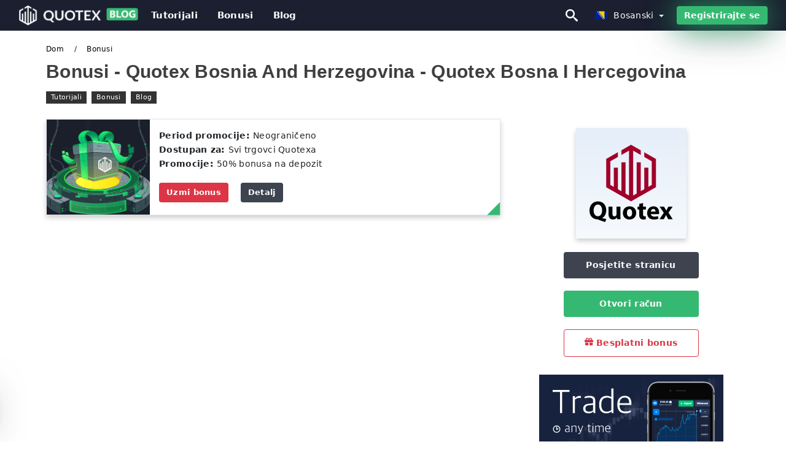

--- FILE ---
content_type: text/html; charset=UTF-8
request_url: https://quotexblog.com/bs/bonusi
body_size: 18382
content:
<!DOCTYPE html>
<html  lang="bs">

<head>
    <meta charset="utf-8">
    <meta http-equiv="Content-Language" content="bs" />
    <meta name="viewport" content="width=device-width, initial-scale=1.0">
            <title>Bonusi | Quotex Bosnia and Herzegovina - Quotex Bosna i Hercegovina</title>
        <meta name="description" content="Trajne informacije i vijesti za uspješno trgovanje. Kako koristiti i kako raditi sa Quotex? Tutorijali za početnike - Naučite kako trgovati kao" />
        <meta itemprop="image" content="https://quotexblog.com/img/quotex-logo.png" />
        <link rel="canonical" href="https://quotexblog.com/bs/bonusi" />
        <link href="https://quotexblog.com/favicon.ico" rel="shortcut icon" type="image/x-icon" />
        <meta name="twitter:card" content="summary" />
        <meta name="twitter:description" content="Trajne informacije i vijesti za uspješno trgovanje. Kako koristiti i kako raditi sa Quotex? Tutorijali za početnike - Naučite kako trgovati kao" />
        <meta name="twitter:title" content="Bonusi | Quotex Bosnia and Herzegovina - Quotex Bosna i Hercegovina" />
        <meta name="twitter:image" content="https://quotexblog.com/img/quotex-logo.png" />
        <meta name="twitter:site" content="@quotexblog">
        <meta name="twitter:creator" content="@quotexblog">
        <meta property="og:type" content="website" />
        <meta property="og:locale" content="bs" />
        <meta property="og:site_name" content="Quotex Blog" />
        <meta property="og:url" itemprop="url" content="https://quotexblog.com/bs/bonusi" />
        <meta property="og:image" content="https://quotexblog.com/img/quotex-logo.png" />
        <meta property="og:title" content="Bonusi | Quotex Bosnia and Herzegovina - Quotex Bosna i Hercegovina" />
        <meta property="og:description" content="Trajne informacije i vijesti za uspješno trgovanje. Kako koristiti i kako raditi sa Quotex? Tutorijali za početnike - Naučite kako trgovati kao" />
                            <meta name="robots" content="index, follow" />
                <meta name="theme-color" content="#000000" />
        <link rel="icon" href="https://quotexblog.com/img/favicon/favicon_48x48.png" type="image/png">
        <link rel="apple-touch-icon" href="https://quotexblog.com/img/favicon/app_72x72.png">
        <link rel="apple-touch-icon" sizes="114x114" href="https://quotexblog.com/img/favicon/app_114x114.png">
                                    <script type="application/ld+json">
                {"@context":"https://schema.org","@type":"BreadcrumbList","itemListElement":[{"@type":"ListItem","position":1,"name":"Quotex Bosnia and Herzegovina - Quotex Bosna i Hercegovina","item":"https://quotexblog.com/bs/"},{"@type":"ListItem","position":2,"name":"Bonusi","item":"https://quotexblog.com/bs/bonusi/"}]}            </script>
                        <!-- Google Tag Manager -->
<script>(function(w,d,s,l,i){w[l]=w[l]||[];w[l].push({'gtm.start':
new Date().getTime(),event:'gtm.js'});var f=d.getElementsByTagName(s)[0],
j=d.createElement(s),dl=l!='dataLayer'?'&l='+l:'';j.async=true;j.src=
'https://www.googletagmanager.com/gtm.js?id='+i+dl;f.parentNode.insertBefore(j,f);
})(window,document,'script','dataLayer','GTM-PSNTR6J');</script>
<!-- End Google Tag Manager -->    <link rel="stylesheet" href="https://quotexblog.com/css/main/bootstrap3.min.css">
    <link rel="stylesheet" href="https://quotexblog.com/css/main/custom.css">
    <script src="https://quotexblog.com/js/main/jquery.js"></script>
    <script type='text/javascript'>
        var language = "bs";
        var isRotate = "";
        var ajaxUrl = "https://quotexblog.com/";
        var ajaxUrlLanguage = "https://quotexblog.com/bs/";
        var searchText = "text";
        var isDetail = "0";
        var isIndex = "0";
        var post_code = "";
        if (isDetail == 1) {
            post_code = "0";
        }
        var gillion = {
            "siteurl": "",
            "loggedin": "",
            "page_loader": "1",
            "notice": "enable",
            "header_animation_dropdown_delay": "1000",
            "header_animation_dropdown": "easeOutQuint",
            "header_animation_dropdown_speed": "300",
            "lightbox_opacity": "0.88",
            "lightbox_transition": "elastic",
            "page_numbers_prev": "Previous",
            "page_numbers_next": "Next",
            "rtl_support": "",
            "footer_parallax": "",
            "social_share": "{\"email\":true,\"twitter\":true,\"facebook\":true,\"whatsapp\":true,\"vkontakte\":true,\"telegram\":true}",
            "text_show_all": "Show All",
            "platform_url": ""
        };
    </script>
</head>

<body class=" home page-template-default page page-id-27183 sh-body-header-sticky sh-bookmarks-style_title sh-title-style1 sh-section-tabs-style1 sh-carousel-style1 sh-carousel-position-title sh-post-categories-style2 sh-review-style1 sh-meta-order-bottom sh-categories-position-image sh-media-icon-style1 sh-wc-labels-off wpb-js-composer js-comp-ver-6.1 vc_responsive">
    <!-- Google Tag Manager (noscript) -->
<noscript><iframe src="https://www.googletagmanager.com/ns.html?id=GTM-PSNTR6J"
height="0" width="0" style="display:none;visibility:hidden"></iframe></noscript>
<!-- End Google Tag Manager (noscript) -->    <div id="page-container" class=" directionLTR">
        <div class="off-canvas-overlay"></div>
<aside class="off-canvas general-sidebar hide">
    <div class="main-panel navbar-general ">
        <div class="logo-mobile">
            <a title="quotexblog.com" href="https://quotexblog.com/bs/" class="header-logo-container">
                
<img class="img-fill lazyload logo sh-standard-logo" src="[data-uri]" data-src="https://quotexblog.com/img/logo-footer.png" alt="Quotex Blog" title="Quotex Blog">
<noscript>
<img class="img-fill img-noscript logo sh-standard-logo" src="https://quotexblog.com/img/logo-footer.png" alt="Quotex Blog" title="Quotex Blog">
</noscript>            </a>
        </div>
        <div class="sidebar-close">
            <div class="btn off-canvas-toggle btn-span-cl">
                <i class="fa fa-times-circle"></i>
                <svg class="svg-inline--fa" xmlns="http://www.w3.org/2000/svg" viewBox="0 0 512 512">
                    <path d="M256 0c-141.385 0-256 114.615-256 256s114.615 256 256 256 256-114.615 256-256-114.615-256-256-256zM256 464c-114.875 0-208-93.125-208-208s93.125-208 208-208 208 93.125 208 208-93.125 208-208 208z"></path>
                    <path d="M336 128l-80 80-80-80-48 48 80 80-80 80 48 48 80-80 80 80 48-48-80-80 80-80z"></path>
                </svg>
            </div>
        </div>
    </div>
    <div class="sidebar-nav-panel navbar-general">
        <ul id="mobile-menu" class="mobile-menu nav navbar-nav ">
                                <li itemscope="itemscope" itemtype="https://www.schema.org/SiteNavigationElement" class="menu-item menu-item-type-taxonomy menu-item-object-category menu-item-30146 text-capitalize ">
                        <a title="Tutorijali" href="https://quotexblog.com/bs/tutorijali">Tutorijali</a>
                    </li>
                                    <li itemscope="itemscope" itemtype="https://www.schema.org/SiteNavigationElement" class="menu-item menu-item-type-taxonomy menu-item-object-category menu-item-30146 text-capitalize ">
                        <a title="Bonusi" href="https://quotexblog.com/bs/bonusi">Bonusi</a>
                    </li>
                                    <li itemscope="itemscope" itemtype="https://www.schema.org/SiteNavigationElement" class="menu-item menu-item-type-taxonomy menu-item-object-category menu-item-30146 text-capitalize ">
                        <a title="Blog" href="https://quotexblog.com/bs/blog">Blog</a>
                    </li>
                        </ul>
    </div>
    <div class="bt-register-menu-mobile">
        <div class="button-fixed-menu">
            <div class=" su-button-animated-small">
    <a href="https://quotexblog.com/bs/quotex-register" title="Registrirajte se Quotex" rel="nofollow sponsored noopener" target="_blank" class="btn_start-trading ot-btn ">Registrirajte se Quotex    </a>
</div>
        </div>
    </div>
</aside>
<header class="primary-mobile">
    <nav class="navbar navbar-general navbar-fixed-top ">
        <div class="left-part">
            <ul class="nav">
                <li class="menu-item sh-nav-canas-sidebar">
                    <div class="off-canvas-toggle mobile-menu btn-span-cl">
                        <svg viewBox="0 0 24 24" width="24" height="24" fill="currentColor" class="btn-menu__icon">
                            <path d="M1 6C1 5.44772 1.44772 5 2 5H23C23.5523 5 24 5.44772 24 6C24 6.55228 23.5523 7 23 7H2C1.44772 7 1 6.55228 1 6Z"></path>
                            <path d="M1 12C1 11.4477 1.44772 11 2 11H13C13.5523 11 14 11.4477 14 12C14 12.5523 13.5523 13 13 13H2C1.44772 13 1 12.5523 1 12Z"></path>
                            <path d="M1 18C1 17.4477 1.44772 17 2 17H18C18.5523 17 19 17.4477 19 18C19 18.5523 18.5523 19 18 19H2C1.44772 19 1 18.5523 1 18Z"></path>
                        </svg>
                    </div>
                </li>
            </ul>
            <a title="quotexblog.com" href="https://quotexblog.com/bs/" class="header-logo-container">
                
<img class="img-fill lazyload logo sh-standard-logo" src="[data-uri]" data-src="https://quotexblog.com/img/logo-mobile-quotex.png" alt="Quotex Blog" title="Quotex Blog">
<noscript>
<img class="img-fill img-noscript logo sh-standard-logo" src="https://quotexblog.com/img/logo-mobile-quotex.png" alt="Quotex Blog" title="Quotex Blog">
</noscript>            </a>
        </div>
        <div class="right-part">
            <ul class="nav sh-nav navbar-right">
                <li class="menu-item sh-nav-search sh-nav-special">
                    <div title="search" class="btn-span-cl" >
                        <svg class="svg-inline--fa" xmlns="http://www.w3.org/2000/svg" viewBox="0 0 512 512">
                            <path d="M496.131 435.698l-121.276-103.147c-12.537-11.283-25.945-16.463-36.776-15.963 28.628-33.534 45.921-77.039 45.921-124.588 0-106.039-85.961-192-192-192s-192 85.961-192 192 85.961 192 192 192c47.549 0 91.054-17.293 124.588-45.922-0.5 10.831 4.68 24.239 15.963 36.776l103.147 121.276c17.661 19.623 46.511 21.277 64.11 3.678s15.946-46.449-3.677-64.11zM192 320c-70.692 0-128-57.308-128-128s57.308-128 128-128 128 57.308 128 128-57.307 128-128 128z"></path>
                        </svg>
                    </div>
                </li>
                <li class="dropdown">
                    
<li class="dropdown  dropdown-language  ">
        <a href="#" class="dropdown-toggle popover-lang" style="display: initial">
         <div class="img-fill lazyload wpml-ls-flag flag-bg flag-bg-small  flag-bg-bs"
             data-src="https://quotexblog.com/img/flag/flags.png" >
        </div>
        <noscript>
        <div class="img-fill img-noscript wpml-ls-flag flag-bg flag-bg-small  flag-bg-bs" style="background-image: url(https://quotexblog.com/img/flag/flags.png);">
        </div>
        </noscript>
        
        <span style="text-transform: capitalize;"> Bosanski </span> 
        <span class="caret"></span>

    </a>
            <ul class="dropdown-menu " style="display: none;">	
                            <li class="lang-item lang-item-6 lang-item-ru lang-item-first">
                      <a  title="Bonuses" lang="en" hreflang="en" href="https://quotexblog.com/bonuses">
                        <div class="img-fill lazyload wpml-ls-flag flag-bg flag-bg-small  flag-bg-en"
                             data-src="https://quotexblog.com/img/flag/flags.png" >
                        </div>
                        <noscript>
                        <div class="img-fill img-noscript wpml-ls-flag flag-bg flag-bg-small  flag-bg-en" style="background-image: url(https://quotexblog.com/img/flag/flags.png);">
                        </div>
                        </noscript>
                        <span>English</span>
                    </a>
                </li>
                                <li class="lang-item lang-item-6 lang-item-ru lang-item-first">
                      <a  title="المكافآت" lang="ar" hreflang="ar" href="https://quotexblog.com/ar/almkafat">
                        <div class="img-fill lazyload wpml-ls-flag flag-bg flag-bg-small  flag-bg-ar"
                             data-src="https://quotexblog.com/img/flag/flags.png" >
                        </div>
                        <noscript>
                        <div class="img-fill img-noscript wpml-ls-flag flag-bg flag-bg-small  flag-bg-ar" style="background-image: url(https://quotexblog.com/img/flag/flags.png);">
                        </div>
                        </noscript>
                        <span>العربيّة</span>
                    </a>
                </li>
                                <li class="lang-item lang-item-6 lang-item-ru lang-item-first">
                      <a  title="奖金" lang="zh" hreflang="zh" href="https://quotexblog.com/zh/jiang-jin">
                        <div class="img-fill lazyload wpml-ls-flag flag-bg flag-bg-small  flag-bg-zh"
                             data-src="https://quotexblog.com/img/flag/flags.png" >
                        </div>
                        <noscript>
                        <div class="img-fill img-noscript wpml-ls-flag flag-bg flag-bg-small  flag-bg-zh" style="background-image: url(https://quotexblog.com/img/flag/flags.png);">
                        </div>
                        </noscript>
                        <span>简体中文</span>
                    </a>
                </li>
                                <li class="lang-item lang-item-6 lang-item-ru lang-item-first">
                      <a  title="बोनस" lang="hi" hreflang="hi" href="https://quotexblog.com/hi/bonasa">
                        <div class="img-fill lazyload wpml-ls-flag flag-bg flag-bg-small  flag-bg-hi"
                             data-src="https://quotexblog.com/img/flag/flags.png" >
                        </div>
                        <noscript>
                        <div class="img-fill img-noscript wpml-ls-flag flag-bg flag-bg-small  flag-bg-hi" style="background-image: url(https://quotexblog.com/img/flag/flags.png);">
                        </div>
                        </noscript>
                        <span>हिन्दी</span>
                    </a>
                </li>
                                <li class="lang-item lang-item-6 lang-item-ru lang-item-first">
                      <a  title="Bonus" lang="id" hreflang="id" href="https://quotexblog.com/id/bonus">
                        <div class="img-fill lazyload wpml-ls-flag flag-bg flag-bg-small  flag-bg-id"
                             data-src="https://quotexblog.com/img/flag/flags.png" >
                        </div>
                        <noscript>
                        <div class="img-fill img-noscript wpml-ls-flag flag-bg flag-bg-small  flag-bg-id" style="background-image: url(https://quotexblog.com/img/flag/flags.png);">
                        </div>
                        </noscript>
                        <span>Indonesia</span>
                    </a>
                </li>
                                <li class="lang-item lang-item-6 lang-item-ru lang-item-first">
                      <a  title="Bonus" lang="ms" hreflang="ms" href="https://quotexblog.com/ms/bonus">
                        <div class="img-fill lazyload wpml-ls-flag flag-bg flag-bg-small  flag-bg-ms"
                             data-src="https://quotexblog.com/img/flag/flags.png" >
                        </div>
                        <noscript>
                        <div class="img-fill img-noscript wpml-ls-flag flag-bg flag-bg-small  flag-bg-ms" style="background-image: url(https://quotexblog.com/img/flag/flags.png);">
                        </div>
                        </noscript>
                        <span>Melayu</span>
                    </a>
                </li>
                                <li class="lang-item lang-item-6 lang-item-ru lang-item-first">
                      <a  title="جوایز" lang="fa" hreflang="fa" href="https://quotexblog.com/fa/goayz">
                        <div class="img-fill lazyload wpml-ls-flag flag-bg flag-bg-small  flag-bg-fa"
                             data-src="https://quotexblog.com/img/flag/flags.png" >
                        </div>
                        <noscript>
                        <div class="img-fill img-noscript wpml-ls-flag flag-bg flag-bg-small  flag-bg-fa" style="background-image: url(https://quotexblog.com/img/flag/flags.png);">
                        </div>
                        </noscript>
                        <span>فارسی</span>
                    </a>
                </li>
                                <li class="lang-item lang-item-6 lang-item-ru lang-item-first">
                      <a  title="بونس" lang="ur" hreflang="ur" href="https://quotexblog.com/ur/bons">
                        <div class="img-fill lazyload wpml-ls-flag flag-bg flag-bg-small  flag-bg-ur"
                             data-src="https://quotexblog.com/img/flag/flags.png" >
                        </div>
                        <noscript>
                        <div class="img-fill img-noscript wpml-ls-flag flag-bg flag-bg-small  flag-bg-ur" style="background-image: url(https://quotexblog.com/img/flag/flags.png);">
                        </div>
                        </noscript>
                        <span>اردو</span>
                    </a>
                </li>
                                <li class="lang-item lang-item-6 lang-item-ru lang-item-first">
                      <a  title="বোনাস" lang="bn" hreflang="bn" href="https://quotexblog.com/bn/bonas">
                        <div class="img-fill lazyload wpml-ls-flag flag-bg flag-bg-small  flag-bg-bn"
                             data-src="https://quotexblog.com/img/flag/flags.png" >
                        </div>
                        <noscript>
                        <div class="img-fill img-noscript wpml-ls-flag flag-bg flag-bg-small  flag-bg-bn" style="background-image: url(https://quotexblog.com/img/flag/flags.png);">
                        </div>
                        </noscript>
                        <span>বাংলা</span>
                    </a>
                </li>
                                <li class="lang-item lang-item-6 lang-item-ru lang-item-first">
                      <a  title="โบนัส" lang="th" hreflang="th" href="https://quotexblog.com/th/obnas">
                        <div class="img-fill lazyload wpml-ls-flag flag-bg flag-bg-small  flag-bg-th"
                             data-src="https://quotexblog.com/img/flag/flags.png" >
                        </div>
                        <noscript>
                        <div class="img-fill img-noscript wpml-ls-flag flag-bg flag-bg-small  flag-bg-th" style="background-image: url(https://quotexblog.com/img/flag/flags.png);">
                        </div>
                        </noscript>
                        <span>ไทย</span>
                    </a>
                </li>
                                <li class="lang-item lang-item-6 lang-item-ru lang-item-first">
                      <a  title="Tiền thưởng" lang="vi" hreflang="vi" href="https://quotexblog.com/vi/tien-thuong">
                        <div class="img-fill lazyload wpml-ls-flag flag-bg flag-bg-small  flag-bg-vi"
                             data-src="https://quotexblog.com/img/flag/flags.png" >
                        </div>
                        <noscript>
                        <div class="img-fill img-noscript wpml-ls-flag flag-bg flag-bg-small  flag-bg-vi" style="background-image: url(https://quotexblog.com/img/flag/flags.png);">
                        </div>
                        </noscript>
                        <span>Tiếng Việt</span>
                    </a>
                </li>
                                <li class="lang-item lang-item-6 lang-item-ru lang-item-first">
                      <a  title="Бонусы" lang="ru" hreflang="ru" href="https://quotexblog.com/ru/bonusy">
                        <div class="img-fill lazyload wpml-ls-flag flag-bg flag-bg-small  flag-bg-ru"
                             data-src="https://quotexblog.com/img/flag/flags.png" >
                        </div>
                        <noscript>
                        <div class="img-fill img-noscript wpml-ls-flag flag-bg flag-bg-small  flag-bg-ru" style="background-image: url(https://quotexblog.com/img/flag/flags.png);">
                        </div>
                        </noscript>
                        <span>Русский</span>
                    </a>
                </li>
                                <li class="lang-item lang-item-6 lang-item-ru lang-item-first">
                      <a  title="보너스" lang="ko" hreflang="ko" href="https://quotexblog.com/ko/boneoseu">
                        <div class="img-fill lazyload wpml-ls-flag flag-bg flag-bg-small  flag-bg-ko"
                             data-src="https://quotexblog.com/img/flag/flags.png" >
                        </div>
                        <noscript>
                        <div class="img-fill img-noscript wpml-ls-flag flag-bg flag-bg-small  flag-bg-ko" style="background-image: url(https://quotexblog.com/img/flag/flags.png);">
                        </div>
                        </noscript>
                        <span>한국어</span>
                    </a>
                </li>
                                <li class="lang-item lang-item-6 lang-item-ru lang-item-first">
                      <a  title="ボーナス" lang="ja" hreflang="ja" href="https://quotexblog.com/ja/bonasu">
                        <div class="img-fill lazyload wpml-ls-flag flag-bg flag-bg-small  flag-bg-ja"
                             data-src="https://quotexblog.com/img/flag/flags.png" >
                        </div>
                        <noscript>
                        <div class="img-fill img-noscript wpml-ls-flag flag-bg flag-bg-small  flag-bg-ja" style="background-image: url(https://quotexblog.com/img/flag/flags.png);">
                        </div>
                        </noscript>
                        <span>日本語</span>
                    </a>
                </li>
                                <li class="lang-item lang-item-6 lang-item-ru lang-item-first">
                      <a  title="Bonos" lang="es" hreflang="es" href="https://quotexblog.com/es/bonos">
                        <div class="img-fill lazyload wpml-ls-flag flag-bg flag-bg-small  flag-bg-es"
                             data-src="https://quotexblog.com/img/flag/flags.png" >
                        </div>
                        <noscript>
                        <div class="img-fill img-noscript wpml-ls-flag flag-bg flag-bg-small  flag-bg-es" style="background-image: url(https://quotexblog.com/img/flag/flags.png);">
                        </div>
                        </noscript>
                        <span>Español</span>
                    </a>
                </li>
                                <li class="lang-item lang-item-6 lang-item-ru lang-item-first">
                      <a  title="Bônus" lang="pt" hreflang="pt" href="https://quotexblog.com/pt/bonus">
                        <div class="img-fill lazyload wpml-ls-flag flag-bg flag-bg-small  flag-bg-pt"
                             data-src="https://quotexblog.com/img/flag/flags.png" >
                        </div>
                        <noscript>
                        <div class="img-fill img-noscript wpml-ls-flag flag-bg flag-bg-small  flag-bg-pt" style="background-image: url(https://quotexblog.com/img/flag/flags.png);">
                        </div>
                        </noscript>
                        <span>Português</span>
                    </a>
                </li>
                                <li class="lang-item lang-item-6 lang-item-ru lang-item-first">
                      <a  title="Bonus" lang="it" hreflang="it" href="https://quotexblog.com/it/bonus">
                        <div class="img-fill lazyload wpml-ls-flag flag-bg flag-bg-small  flag-bg-it"
                             data-src="https://quotexblog.com/img/flag/flags.png" >
                        </div>
                        <noscript>
                        <div class="img-fill img-noscript wpml-ls-flag flag-bg flag-bg-small  flag-bg-it" style="background-image: url(https://quotexblog.com/img/flag/flags.png);">
                        </div>
                        </noscript>
                        <span>Italiano</span>
                    </a>
                </li>
                                <li class="lang-item lang-item-6 lang-item-ru lang-item-first">
                      <a  title="Bonus" lang="fr" hreflang="fr" href="https://quotexblog.com/fr/bonus">
                        <div class="img-fill lazyload wpml-ls-flag flag-bg flag-bg-small  flag-bg-fr"
                             data-src="https://quotexblog.com/img/flag/flags.png" >
                        </div>
                        <noscript>
                        <div class="img-fill img-noscript wpml-ls-flag flag-bg flag-bg-small  flag-bg-fr" style="background-image: url(https://quotexblog.com/img/flag/flags.png);">
                        </div>
                        </noscript>
                        <span>Français</span>
                    </a>
                </li>
                                <li class="lang-item lang-item-6 lang-item-ru lang-item-first">
                      <a  title="Boni" lang="de" hreflang="de" href="https://quotexblog.com/de/boni">
                        <div class="img-fill lazyload wpml-ls-flag flag-bg flag-bg-small  flag-bg-de"
                             data-src="https://quotexblog.com/img/flag/flags.png" >
                        </div>
                        <noscript>
                        <div class="img-fill img-noscript wpml-ls-flag flag-bg flag-bg-small  flag-bg-de" style="background-image: url(https://quotexblog.com/img/flag/flags.png);">
                        </div>
                        </noscript>
                        <span>Deutsch</span>
                    </a>
                </li>
                                <li class="lang-item lang-item-6 lang-item-ru lang-item-first">
                      <a  title="bonuslar" lang="tr" hreflang="tr" href="https://quotexblog.com/tr/bonuslar">
                        <div class="img-fill lazyload wpml-ls-flag flag-bg flag-bg-small  flag-bg-tr"
                             data-src="https://quotexblog.com/img/flag/flags.png" >
                        </div>
                        <noscript>
                        <div class="img-fill img-noscript wpml-ls-flag flag-bg flag-bg-small  flag-bg-tr" style="background-image: url(https://quotexblog.com/img/flag/flags.png);">
                        </div>
                        </noscript>
                        <span>Türkçe</span>
                    </a>
                </li>
                                <li class="lang-item lang-item-6 lang-item-ru lang-item-first">
                      <a  title="Bonussen" lang="nl" hreflang="nl" href="https://quotexblog.com/nl/bonussen">
                        <div class="img-fill lazyload wpml-ls-flag flag-bg flag-bg-small  flag-bg-nl"
                             data-src="https://quotexblog.com/img/flag/flags.png" >
                        </div>
                        <noscript>
                        <div class="img-fill img-noscript wpml-ls-flag flag-bg flag-bg-small  flag-bg-nl" style="background-image: url(https://quotexblog.com/img/flag/flags.png);">
                        </div>
                        </noscript>
                        <span>Nederlands</span>
                    </a>
                </li>
                                <li class="lang-item lang-item-6 lang-item-ru lang-item-first">
                      <a  title="Bonuser" lang="no" hreflang="no" href="https://quotexblog.com/no/bonuser">
                        <div class="img-fill lazyload wpml-ls-flag flag-bg flag-bg-small  flag-bg-no"
                             data-src="https://quotexblog.com/img/flag/flags.png" >
                        </div>
                        <noscript>
                        <div class="img-fill img-noscript wpml-ls-flag flag-bg flag-bg-small  flag-bg-no" style="background-image: url(https://quotexblog.com/img/flag/flags.png);">
                        </div>
                        </noscript>
                        <span>Norsk bokmål</span>
                    </a>
                </li>
                                <li class="lang-item lang-item-6 lang-item-ru lang-item-first">
                      <a  title="Bonusar" lang="sv" hreflang="sv" href="https://quotexblog.com/sv/bonusar">
                        <div class="img-fill lazyload wpml-ls-flag flag-bg flag-bg-small  flag-bg-sv"
                             data-src="https://quotexblog.com/img/flag/flags.png" >
                        </div>
                        <noscript>
                        <div class="img-fill img-noscript wpml-ls-flag flag-bg flag-bg-small  flag-bg-sv" style="background-image: url(https://quotexblog.com/img/flag/flags.png);">
                        </div>
                        </noscript>
                        <span>Svenska</span>
                    </a>
                </li>
                                <li class="lang-item lang-item-6 lang-item-ru lang-item-first">
                      <a  title="போனஸ்" lang="ta" hreflang="ta" href="https://quotexblog.com/ta/poonnns">
                        <div class="img-fill lazyload wpml-ls-flag flag-bg flag-bg-small  flag-bg-ta"
                             data-src="https://quotexblog.com/img/flag/flags.png" >
                        </div>
                        <noscript>
                        <div class="img-fill img-noscript wpml-ls-flag flag-bg flag-bg-small  flag-bg-ta" style="background-image: url(https://quotexblog.com/img/flag/flags.png);">
                        </div>
                        </noscript>
                        <span>Tamil</span>
                    </a>
                </li>
                                <li class="lang-item lang-item-6 lang-item-ru lang-item-first">
                      <a  title="Bonusy" lang="pl" hreflang="pl" href="https://quotexblog.com/pl/bonusy">
                        <div class="img-fill lazyload wpml-ls-flag flag-bg flag-bg-small  flag-bg-pl"
                             data-src="https://quotexblog.com/img/flag/flags.png" >
                        </div>
                        <noscript>
                        <div class="img-fill img-noscript wpml-ls-flag flag-bg flag-bg-small  flag-bg-pl" style="background-image: url(https://quotexblog.com/img/flag/flags.png);">
                        </div>
                        </noscript>
                        <span>Polski</span>
                    </a>
                </li>
                                <li class="lang-item lang-item-6 lang-item-ru lang-item-first">
                      <a  title="Mga bonus" lang="tl" hreflang="tl" href="https://quotexblog.com/tl/mga-bonus">
                        <div class="img-fill lazyload wpml-ls-flag flag-bg flag-bg-small  flag-bg-tl"
                             data-src="https://quotexblog.com/img/flag/flags.png" >
                        </div>
                        <noscript>
                        <div class="img-fill img-noscript wpml-ls-flag flag-bg flag-bg-small  flag-bg-tl" style="background-image: url(https://quotexblog.com/img/flag/flags.png);">
                        </div>
                        </noscript>
                        <span>Filipino</span>
                    </a>
                </li>
                                <li class="lang-item lang-item-6 lang-item-ru lang-item-first">
                      <a  title="Bonusuri" lang="ro" hreflang="ro" href="https://quotexblog.com/ro/bonusuri">
                        <div class="img-fill lazyload wpml-ls-flag flag-bg flag-bg-small  flag-bg-ro"
                             data-src="https://quotexblog.com/img/flag/flags.png" >
                        </div>
                        <noscript>
                        <div class="img-fill img-noscript wpml-ls-flag flag-bg flag-bg-small  flag-bg-ro" style="background-image: url(https://quotexblog.com/img/flag/flags.png);">
                        </div>
                        </noscript>
                        <span>Română</span>
                    </a>
                </li>
                                <li class="lang-item lang-item-6 lang-item-ru lang-item-first">
                      <a  title="Bonusy" lang="sk" hreflang="sk" href="https://quotexblog.com/sk/bonusy">
                        <div class="img-fill lazyload wpml-ls-flag flag-bg flag-bg-small  flag-bg-sk"
                             data-src="https://quotexblog.com/img/flag/flags.png" >
                        </div>
                        <noscript>
                        <div class="img-fill img-noscript wpml-ls-flag flag-bg flag-bg-small  flag-bg-sk" style="background-image: url(https://quotexblog.com/img/flag/flags.png);">
                        </div>
                        </noscript>
                        <span>Slovenčina</span>
                    </a>
                </li>
                                <li class="lang-item lang-item-6 lang-item-ru lang-item-first">
                      <a  title="Amabhonasi" lang="zu" hreflang="zu" href="https://quotexblog.com/zu/amabhonasi">
                        <div class="img-fill lazyload wpml-ls-flag flag-bg flag-bg-small  flag-bg-zu"
                             data-src="https://quotexblog.com/img/flag/flags.png" >
                        </div>
                        <noscript>
                        <div class="img-fill img-noscript wpml-ls-flag flag-bg flag-bg-small  flag-bg-zu" style="background-image: url(https://quotexblog.com/img/flag/flags.png);">
                        </div>
                        </noscript>
                        <span>Zulu</span>
                    </a>
                </li>
                                <li class="lang-item lang-item-6 lang-item-ru lang-item-first">
                      <a  title="Bonusi" lang="sl" hreflang="sl" href="https://quotexblog.com/sl/bonusi">
                        <div class="img-fill lazyload wpml-ls-flag flag-bg flag-bg-small  flag-bg-sl"
                             data-src="https://quotexblog.com/img/flag/flags.png" >
                        </div>
                        <noscript>
                        <div class="img-fill img-noscript wpml-ls-flag flag-bg flag-bg-small  flag-bg-sl" style="background-image: url(https://quotexblog.com/img/flag/flags.png);">
                        </div>
                        </noscript>
                        <span>Slovenščina</span>
                    </a>
                </li>
                                <li class="lang-item lang-item-6 lang-item-ru lang-item-first">
                      <a  title="Bonusi" lang="lv" hreflang="lv" href="https://quotexblog.com/lv/bonusi">
                        <div class="img-fill lazyload wpml-ls-flag flag-bg flag-bg-small  flag-bg-lv"
                             data-src="https://quotexblog.com/img/flag/flags.png" >
                        </div>
                        <noscript>
                        <div class="img-fill img-noscript wpml-ls-flag flag-bg flag-bg-small  flag-bg-lv" style="background-image: url(https://quotexblog.com/img/flag/flags.png);">
                        </div>
                        </noscript>
                        <span>latviešu valoda</span>
                    </a>
                </li>
                                <li class="lang-item lang-item-6 lang-item-ru lang-item-first">
                      <a  title="Bonusy" lang="cs" hreflang="cs" href="https://quotexblog.com/cs/bonusy">
                        <div class="img-fill lazyload wpml-ls-flag flag-bg flag-bg-small  flag-bg-cs"
                             data-src="https://quotexblog.com/img/flag/flags.png" >
                        </div>
                        <noscript>
                        <div class="img-fill img-noscript wpml-ls-flag flag-bg flag-bg-small  flag-bg-cs" style="background-image: url(https://quotexblog.com/img/flag/flags.png);">
                        </div>
                        </noscript>
                        <span>Čeština</span>
                    </a>
                </li>
                                <li class="lang-item lang-item-6 lang-item-ru lang-item-first">
                      <a  title="Bonus" lang="rw" hreflang="rw" href="https://quotexblog.com/rw/bonus">
                        <div class="img-fill lazyload wpml-ls-flag flag-bg flag-bg-small  flag-bg-rw"
                             data-src="https://quotexblog.com/img/flag/flags.png" >
                        </div>
                        <noscript>
                        <div class="img-fill img-noscript wpml-ls-flag flag-bg flag-bg-small  flag-bg-rw" style="background-image: url(https://quotexblog.com/img/flag/flags.png);">
                        </div>
                        </noscript>
                        <span>Kinyarwanda</span>
                    </a>
                </li>
                                <li class="lang-item lang-item-6 lang-item-ru lang-item-first">
                      <a  title="Бонуси" lang="uk" hreflang="uk" href="https://quotexblog.com/uk/bonusi">
                        <div class="img-fill lazyload wpml-ls-flag flag-bg flag-bg-small  flag-bg-uk"
                             data-src="https://quotexblog.com/img/flag/flags.png" >
                        </div>
                        <noscript>
                        <div class="img-fill img-noscript wpml-ls-flag flag-bg flag-bg-small  flag-bg-uk" style="background-image: url(https://quotexblog.com/img/flag/flags.png);">
                        </div>
                        </noscript>
                        <span>Українська</span>
                    </a>
                </li>
                                <li class="lang-item lang-item-6 lang-item-ru lang-item-first">
                      <a  title="Бонуси" lang="bg" hreflang="bg" href="https://quotexblog.com/bg/bonusi">
                        <div class="img-fill lazyload wpml-ls-flag flag-bg flag-bg-small  flag-bg-bg"
                             data-src="https://quotexblog.com/img/flag/flags.png" >
                        </div>
                        <noscript>
                        <div class="img-fill img-noscript wpml-ls-flag flag-bg flag-bg-small  flag-bg-bg" style="background-image: url(https://quotexblog.com/img/flag/flags.png);">
                        </div>
                        </noscript>
                        <span>Български</span>
                    </a>
                </li>
                                <li class="lang-item lang-item-6 lang-item-ru lang-item-first">
                      <a  title="Bonusser" lang="da" hreflang="da" href="https://quotexblog.com/da/bonusser">
                        <div class="img-fill lazyload wpml-ls-flag flag-bg flag-bg-small  flag-bg-da"
                             data-src="https://quotexblog.com/img/flag/flags.png" >
                        </div>
                        <noscript>
                        <div class="img-fill img-noscript wpml-ls-flag flag-bg flag-bg-small  flag-bg-da" style="background-image: url(https://quotexblog.com/img/flag/flags.png);">
                        </div>
                        </noscript>
                        <span>Dansk</span>
                    </a>
                </li>
                                <li class="lang-item lang-item-6 lang-item-ru lang-item-first">
                      <a  title="Bonasi" lang="sw" hreflang="sw" href="https://quotexblog.com/sw/bonasi">
                        <div class="img-fill lazyload wpml-ls-flag flag-bg flag-bg-small  flag-bg-sw"
                             data-src="https://quotexblog.com/img/flag/flags.png" >
                        </div>
                        <noscript>
                        <div class="img-fill img-noscript wpml-ls-flag flag-bg flag-bg-small  flag-bg-sw" style="background-image: url(https://quotexblog.com/img/flag/flags.png);">
                        </div>
                        </noscript>
                        <span>Kiswahili</span>
                    </a>
                </li>
                                <li class="lang-item lang-item-6 lang-item-ru lang-item-first">
                      <a  title="ბონუსები" lang="ka" hreflang="ka" href="https://quotexblog.com/ka/bonusebi">
                        <div class="img-fill lazyload wpml-ls-flag flag-bg flag-bg-small  flag-bg-ka"
                             data-src="https://quotexblog.com/img/flag/flags.png" >
                        </div>
                        <noscript>
                        <div class="img-fill img-noscript wpml-ls-flag flag-bg flag-bg-small  flag-bg-ka" style="background-image: url(https://quotexblog.com/img/flag/flags.png);">
                        </div>
                        </noscript>
                        <span>ქართული</span>
                    </a>
                </li>
                                <li class="lang-item lang-item-6 lang-item-ru lang-item-first">
                      <a  title="Бонустар" lang="kk" hreflang="kk" href="https://quotexblog.com/kk/bonustar">
                        <div class="img-fill lazyload wpml-ls-flag flag-bg flag-bg-small  flag-bg-kk"
                             data-src="https://quotexblog.com/img/flag/flags.png" >
                        </div>
                        <noscript>
                        <div class="img-fill img-noscript wpml-ls-flag flag-bg flag-bg-small  flag-bg-kk" style="background-image: url(https://quotexblog.com/img/flag/flags.png);">
                        </div>
                        </noscript>
                        <span>Қазақша</span>
                    </a>
                </li>
                                <li class="lang-item lang-item-6 lang-item-ru lang-item-first">
                      <a  title="Bonukset" lang="fi" hreflang="fi" href="https://quotexblog.com/fi/bonukset">
                        <div class="img-fill lazyload wpml-ls-flag flag-bg flag-bg-small  flag-bg-fi"
                             data-src="https://quotexblog.com/img/flag/flags.png" >
                        </div>
                        <noscript>
                        <div class="img-fill img-noscript wpml-ls-flag flag-bg flag-bg-small  flag-bg-fi" style="background-image: url(https://quotexblog.com/img/flag/flags.png);">
                        </div>
                        </noscript>
                        <span>Suomen kieli</span>
                    </a>
                </li>
                                <li class="lang-item lang-item-6 lang-item-ru lang-item-first">
                      <a  title="בונוסים" lang="he" hreflang="he" href="https://quotexblog.com/he/bvnvsym">
                        <div class="img-fill lazyload wpml-ls-flag flag-bg flag-bg-small  flag-bg-he"
                             data-src="https://quotexblog.com/img/flag/flags.png" >
                        </div>
                        <noscript>
                        <div class="img-fill img-noscript wpml-ls-flag flag-bg flag-bg-small  flag-bg-he" style="background-image: url(https://quotexblog.com/img/flag/flags.png);">
                        </div>
                        </noscript>
                        <span>עברית</span>
                    </a>
                </li>
                                <li class="lang-item lang-item-6 lang-item-ru lang-item-first">
                      <a  title="Bonusse" lang="af" hreflang="af" href="https://quotexblog.com/af/bonusse">
                        <div class="img-fill lazyload wpml-ls-flag flag-bg flag-bg-small  flag-bg-af"
                             data-src="https://quotexblog.com/img/flag/flags.png" >
                        </div>
                        <noscript>
                        <div class="img-fill img-noscript wpml-ls-flag flag-bg flag-bg-small  flag-bg-af" style="background-image: url(https://quotexblog.com/img/flag/flags.png);">
                        </div>
                        </noscript>
                        <span>Afrikaans</span>
                    </a>
                </li>
                                <li class="lang-item lang-item-6 lang-item-ru lang-item-first">
                      <a  title="Բոնուսներ" lang="hy" hreflang="hy" href="https://quotexblog.com/hy/bvonvousner">
                        <div class="img-fill lazyload wpml-ls-flag flag-bg flag-bg-small  flag-bg-hy"
                             data-src="https://quotexblog.com/img/flag/flags.png" >
                        </div>
                        <noscript>
                        <div class="img-fill img-noscript wpml-ls-flag flag-bg flag-bg-small  flag-bg-hy" style="background-image: url(https://quotexblog.com/img/flag/flags.png);">
                        </div>
                        </noscript>
                        <span>Հայերեն</span>
                    </a>
                </li>
                                <li class="lang-item lang-item-6 lang-item-ru lang-item-first">
                      <a  title="Bonuslar" lang="az" hreflang="az" href="https://quotexblog.com/az/bonuslar">
                        <div class="img-fill lazyload wpml-ls-flag flag-bg flag-bg-small  flag-bg-az"
                             data-src="https://quotexblog.com/img/flag/flags.png" >
                        </div>
                        <noscript>
                        <div class="img-fill img-noscript wpml-ls-flag flag-bg flag-bg-small  flag-bg-az" style="background-image: url(https://quotexblog.com/img/flag/flags.png);">
                        </div>
                        </noscript>
                        <span>آذربايجان</span>
                    </a>
                </li>
                                <li class="lang-item lang-item-6 lang-item-ru lang-item-first">
                      <a  title="Bonus" lang="lb" hreflang="lb" href="https://quotexblog.com/lb/bonus">
                        <div class="img-fill lazyload wpml-ls-flag flag-bg flag-bg-small  flag-bg-lb"
                             data-src="https://quotexblog.com/img/flag/flags.png" >
                        </div>
                        <noscript>
                        <div class="img-fill img-noscript wpml-ls-flag flag-bg flag-bg-small  flag-bg-lb" style="background-image: url(https://quotexblog.com/img/flag/flags.png);">
                        </div>
                        </noscript>
                        <span>Lëtzebuergesch</span>
                    </a>
                </li>
                                <li class="lang-item lang-item-6 lang-item-ru lang-item-first">
                      <a  title="Bónais" lang="ga" hreflang="ga" href="https://quotexblog.com/ga/bonais">
                        <div class="img-fill lazyload wpml-ls-flag flag-bg flag-bg-small  flag-bg-ga"
                             data-src="https://quotexblog.com/img/flag/flags.png" >
                        </div>
                        <noscript>
                        <div class="img-fill img-noscript wpml-ls-flag flag-bg flag-bg-small  flag-bg-ga" style="background-image: url(https://quotexblog.com/img/flag/flags.png);">
                        </div>
                        </noscript>
                        <span>Gaeilge</span>
                    </a>
                </li>
                                <li class="lang-item lang-item-6 lang-item-ru lang-item-first">
                      <a  title="Nga putea" lang="mi" hreflang="mi" href="https://quotexblog.com/mi/nga-putea">
                        <div class="img-fill lazyload wpml-ls-flag flag-bg flag-bg-small  flag-bg-mi"
                             data-src="https://quotexblog.com/img/flag/flags.png" >
                        </div>
                        <noscript>
                        <div class="img-fill img-noscript wpml-ls-flag flag-bg flag-bg-small  flag-bg-mi" style="background-image: url(https://quotexblog.com/img/flag/flags.png);">
                        </div>
                        </noscript>
                        <span>Maori</span>
                    </a>
                </li>
                                <li class="lang-item lang-item-6 lang-item-ru lang-item-first">
                      <a  title="Бонусы" lang="be" hreflang="be" href="https://quotexblog.com/be/bonusy">
                        <div class="img-fill lazyload wpml-ls-flag flag-bg flag-bg-small  flag-bg-be"
                             data-src="https://quotexblog.com/img/flag/flags.png" >
                        </div>
                        <noscript>
                        <div class="img-fill img-noscript wpml-ls-flag flag-bg flag-bg-small  flag-bg-be" style="background-image: url(https://quotexblog.com/img/flag/flags.png);">
                        </div>
                        </noscript>
                        <span>Беларуская</span>
                    </a>
                </li>
                                <li class="lang-item lang-item-6 lang-item-ru lang-item-first">
                      <a  title="ጉርሻዎች" lang="am" hreflang="am" href="https://quotexblog.com/am/gureshaawoce">
                        <div class="img-fill lazyload wpml-ls-flag flag-bg flag-bg-small  flag-bg-am"
                             data-src="https://quotexblog.com/img/flag/flags.png" >
                        </div>
                        <noscript>
                        <div class="img-fill img-noscript wpml-ls-flag flag-bg flag-bg-small  flag-bg-am" style="background-image: url(https://quotexblog.com/img/flag/flags.png);">
                        </div>
                        </noscript>
                        <span>አማርኛ</span>
                    </a>
                </li>
                                <li class="lang-item lang-item-6 lang-item-ru lang-item-first">
                      <a  title="Bonuslar" lang="tk" hreflang="tk" href="https://quotexblog.com/tk/bonuslar">
                        <div class="img-fill lazyload wpml-ls-flag flag-bg flag-bg-small  flag-bg-tk"
                             data-src="https://quotexblog.com/img/flag/flags.png" >
                        </div>
                        <noscript>
                        <div class="img-fill img-noscript wpml-ls-flag flag-bg flag-bg-small  flag-bg-tk" style="background-image: url(https://quotexblog.com/img/flag/flags.png);">
                        </div>
                        </noscript>
                        <span>Туркмен</span>
                    </a>
                </li>
                                <li class="lang-item lang-item-6 lang-item-ru lang-item-first">
                      <a  title="Bonuslar" lang="uz" hreflang="uz" href="https://quotexblog.com/uz/bonuslar">
                        <div class="img-fill lazyload wpml-ls-flag flag-bg flag-bg-small  flag-bg-uz"
                             data-src="https://quotexblog.com/img/flag/flags.png" >
                        </div>
                        <noscript>
                        <div class="img-fill img-noscript wpml-ls-flag flag-bg flag-bg-small  flag-bg-uz" style="background-image: url(https://quotexblog.com/img/flag/flags.png);">
                        </div>
                        </noscript>
                        <span>Ўзбек</span>
                    </a>
                </li>
                                <li class="lang-item lang-item-6 lang-item-ru lang-item-first">
                      <a  title="Gunnooyinka" lang="so" hreflang="so" href="https://quotexblog.com/so/gunnooyinka">
                        <div class="img-fill lazyload wpml-ls-flag flag-bg flag-bg-small  flag-bg-so"
                             data-src="https://quotexblog.com/img/flag/flags.png" >
                        </div>
                        <noscript>
                        <div class="img-fill img-noscript wpml-ls-flag flag-bg flag-bg-small  flag-bg-so" style="background-image: url(https://quotexblog.com/img/flag/flags.png);">
                        </div>
                        </noscript>
                        <span>Soomaaliga</span>
                    </a>
                </li>
                                <li class="lang-item lang-item-6 lang-item-ru lang-item-first">
                      <a  title="tombontsoa" lang="mg" hreflang="mg" href="https://quotexblog.com/mg/tombontsoa">
                        <div class="img-fill lazyload wpml-ls-flag flag-bg flag-bg-small  flag-bg-mg"
                             data-src="https://quotexblog.com/img/flag/flags.png" >
                        </div>
                        <noscript>
                        <div class="img-fill img-noscript wpml-ls-flag flag-bg flag-bg-small  flag-bg-mg" style="background-image: url(https://quotexblog.com/img/flag/flags.png);">
                        </div>
                        </noscript>
                        <span>Malagasy</span>
                    </a>
                </li>
                                <li class="lang-item lang-item-6 lang-item-ru lang-item-first">
                      <a  title="Урамшуулал" lang="mn" hreflang="mn" href="https://quotexblog.com/mn/uramsuulal">
                        <div class="img-fill lazyload wpml-ls-flag flag-bg flag-bg-small  flag-bg-mn"
                             data-src="https://quotexblog.com/img/flag/flags.png" >
                        </div>
                        <noscript>
                        <div class="img-fill img-noscript wpml-ls-flag flag-bg flag-bg-small  flag-bg-mn" style="background-image: url(https://quotexblog.com/img/flag/flags.png);">
                        </div>
                        </noscript>
                        <span>Монгол</span>
                    </a>
                </li>
                                <li class="lang-item lang-item-6 lang-item-ru lang-item-first">
                      <a  title="Бонустар" lang="ky" hreflang="ky" href="https://quotexblog.com/ky/bonustar">
                        <div class="img-fill lazyload wpml-ls-flag flag-bg flag-bg-small  flag-bg-ky"
                             data-src="https://quotexblog.com/img/flag/flags.png" >
                        </div>
                        <noscript>
                        <div class="img-fill img-noscript wpml-ls-flag flag-bg flag-bg-small  flag-bg-ky" style="background-image: url(https://quotexblog.com/img/flag/flags.png);">
                        </div>
                        </noscript>
                        <span>Кыргызча</span>
                    </a>
                </li>
                                <li class="lang-item lang-item-6 lang-item-ru lang-item-first">
                      <a  title="ប្រាក់រង្វាន់" lang="km" hreflang="km" href="https://quotexblog.com/km/praakrngvaan">
                        <div class="img-fill lazyload wpml-ls-flag flag-bg flag-bg-small  flag-bg-km"
                             data-src="https://quotexblog.com/img/flag/flags.png" >
                        </div>
                        <noscript>
                        <div class="img-fill img-noscript wpml-ls-flag flag-bg flag-bg-small  flag-bg-km" style="background-image: url(https://quotexblog.com/img/flag/flags.png);">
                        </div>
                        </noscript>
                        <span>ភាសាខ្មែរ</span>
                    </a>
                </li>
                                <li class="lang-item lang-item-6 lang-item-ru lang-item-first">
                      <a  title="ໂບນັດ" lang="lo" hreflang="lo" href="https://quotexblog.com/lo/obnd">
                        <div class="img-fill lazyload wpml-ls-flag flag-bg flag-bg-small  flag-bg-lo"
                             data-src="https://quotexblog.com/img/flag/flags.png" >
                        </div>
                        <noscript>
                        <div class="img-fill img-noscript wpml-ls-flag flag-bg flag-bg-small  flag-bg-lo" style="background-image: url(https://quotexblog.com/img/flag/flags.png);">
                        </div>
                        </noscript>
                        <span>ລາວ</span>
                    </a>
                </li>
                                <li class="lang-item lang-item-6 lang-item-ru lang-item-first">
                      <a  title="Bonusi" lang="hr" hreflang="hr" href="https://quotexblog.com/hr/bonusi">
                        <div class="img-fill lazyload wpml-ls-flag flag-bg flag-bg-small  flag-bg-hr"
                             data-src="https://quotexblog.com/img/flag/flags.png" >
                        </div>
                        <noscript>
                        <div class="img-fill img-noscript wpml-ls-flag flag-bg flag-bg-small  flag-bg-hr" style="background-image: url(https://quotexblog.com/img/flag/flags.png);">
                        </div>
                        </noscript>
                        <span>Hrvatski</span>
                    </a>
                </li>
                                <li class="lang-item lang-item-6 lang-item-ru lang-item-first">
                      <a  title="Premijos" lang="lt" hreflang="lt" href="https://quotexblog.com/lt/premijos">
                        <div class="img-fill lazyload wpml-ls-flag flag-bg flag-bg-small  flag-bg-lt"
                             data-src="https://quotexblog.com/img/flag/flags.png" >
                        </div>
                        <noscript>
                        <div class="img-fill img-noscript wpml-ls-flag flag-bg flag-bg-small  flag-bg-lt" style="background-image: url(https://quotexblog.com/img/flag/flags.png);">
                        </div>
                        </noscript>
                        <span>Lietuvių</span>
                    </a>
                </li>
                                <li class="lang-item lang-item-6 lang-item-ru lang-item-first">
                      <a  title="බෝනස්" lang="si" hreflang="si" href="https://quotexblog.com/si/boons">
                        <div class="img-fill lazyload wpml-ls-flag flag-bg flag-bg-small  flag-bg-si"
                             data-src="https://quotexblog.com/img/flag/flags.png" >
                        </div>
                        <noscript>
                        <div class="img-fill img-noscript wpml-ls-flag flag-bg flag-bg-small  flag-bg-si" style="background-image: url(https://quotexblog.com/img/flag/flags.png);">
                        </div>
                        </noscript>
                        <span>සිංහල</span>
                    </a>
                </li>
                                <li class="lang-item lang-item-6 lang-item-ru lang-item-first">
                      <a  title="Бонуси" lang="sr" hreflang="sr" href="https://quotexblog.com/sr/bonusi">
                        <div class="img-fill lazyload wpml-ls-flag flag-bg flag-bg-small  flag-bg-sr"
                             data-src="https://quotexblog.com/img/flag/flags.png" >
                        </div>
                        <noscript>
                        <div class="img-fill img-noscript wpml-ls-flag flag-bg flag-bg-small  flag-bg-sr" style="background-image: url(https://quotexblog.com/img/flag/flags.png);">
                        </div>
                        </noscript>
                        <span>Српски</span>
                    </a>
                </li>
                                <li class="lang-item lang-item-6 lang-item-ru lang-item-first">
                      <a  title="Mga bonus" lang="ceb" hreflang="ceb" href="https://quotexblog.com/ceb/mga-bonus">
                        <div class="img-fill lazyload wpml-ls-flag flag-bg flag-bg-small  flag-bg-ceb"
                             data-src="https://quotexblog.com/img/flag/flags.png" >
                        </div>
                        <noscript>
                        <div class="img-fill img-noscript wpml-ls-flag flag-bg flag-bg-small  flag-bg-ceb" style="background-image: url(https://quotexblog.com/img/flag/flags.png);">
                        </div>
                        </noscript>
                        <span>Cebuano</span>
                    </a>
                </li>
                                <li class="lang-item lang-item-6 lang-item-ru lang-item-first">
                      <a  title="Bonuset" lang="sq" hreflang="sq" href="https://quotexblog.com/sq/bonuset">
                        <div class="img-fill lazyload wpml-ls-flag flag-bg flag-bg-small  flag-bg-sq"
                             data-src="https://quotexblog.com/img/flag/flags.png" >
                        </div>
                        <noscript>
                        <div class="img-fill img-noscript wpml-ls-flag flag-bg flag-bg-small  flag-bg-sq" style="background-image: url(https://quotexblog.com/img/flag/flags.png);">
                        </div>
                        </noscript>
                        <span>Shqip</span>
                    </a>
                </li>
                                <li class="lang-item lang-item-6 lang-item-ru lang-item-first">
                      <a  title="獎金" lang="zh-TW" hreflang="zh-TW" href="https://quotexblog.com/zh-TW/jiang-jin">
                        <div class="img-fill lazyload wpml-ls-flag flag-bg flag-bg-small  flag-bg-zh-TW"
                             data-src="https://quotexblog.com/img/flag/flags.png" >
                        </div>
                        <noscript>
                        <div class="img-fill img-noscript wpml-ls-flag flag-bg flag-bg-small  flag-bg-zh-TW" style="background-image: url(https://quotexblog.com/img/flag/flags.png);">
                        </div>
                        </noscript>
                        <span>中文（台灣）</span>
                    </a>
                </li>
                                <li class="lang-item lang-item-6 lang-item-ru lang-item-first">
                      <a  title="Bónuszok" lang="hu" hreflang="hu" href="https://quotexblog.com/hu/bonuszok">
                        <div class="img-fill lazyload wpml-ls-flag flag-bg flag-bg-small  flag-bg-hu"
                             data-src="https://quotexblog.com/img/flag/flags.png" >
                        </div>
                        <noscript>
                        <div class="img-fill img-noscript wpml-ls-flag flag-bg flag-bg-small  flag-bg-hu" style="background-image: url(https://quotexblog.com/img/flag/flags.png);">
                        </div>
                        </noscript>
                        <span>Magyar</span>
                    </a>
                </li>
                                <li class="lang-item lang-item-6 lang-item-ru lang-item-first">
                      <a  title="Libonase" lang="st" hreflang="st" href="https://quotexblog.com/st/libonase">
                        <div class="img-fill lazyload wpml-ls-flag flag-bg flag-bg-small  flag-bg-st"
                             data-src="https://quotexblog.com/img/flag/flags.png" >
                        </div>
                        <noscript>
                        <div class="img-fill img-noscript wpml-ls-flag flag-bg flag-bg-small  flag-bg-st" style="background-image: url(https://quotexblog.com/img/flag/flags.png);">
                        </div>
                        </noscript>
                        <span>Sesotho</span>
                    </a>
                </li>
                                <li class="lang-item lang-item-6 lang-item-ru lang-item-first">
                      <a  title="Boonused" lang="et" hreflang="et" href="https://quotexblog.com/et/boonused">
                        <div class="img-fill lazyload wpml-ls-flag flag-bg flag-bg-small  flag-bg-et"
                             data-src="https://quotexblog.com/img/flag/flags.png" >
                        </div>
                        <noscript>
                        <div class="img-fill img-noscript wpml-ls-flag flag-bg flag-bg-small  flag-bg-et" style="background-image: url(https://quotexblog.com/img/flag/flags.png);">
                        </div>
                        </noscript>
                        <span>eesti keel</span>
                    </a>
                </li>
                                <li class="lang-item lang-item-6 lang-item-ru lang-item-first">
                      <a  title="Bonuses" lang="mt" hreflang="mt" href="https://quotexblog.com/mt/bonuses">
                        <div class="img-fill lazyload wpml-ls-flag flag-bg flag-bg-small  flag-bg-mt"
                             data-src="https://quotexblog.com/img/flag/flags.png" >
                        </div>
                        <noscript>
                        <div class="img-fill img-noscript wpml-ls-flag flag-bg flag-bg-small  flag-bg-mt" style="background-image: url(https://quotexblog.com/img/flag/flags.png);">
                        </div>
                        </noscript>
                        <span>Malti</span>
                    </a>
                </li>
                                <li class="lang-item lang-item-6 lang-item-ru lang-item-first">
                      <a  title="Бонуси" lang="mk" hreflang="mk" href="https://quotexblog.com/mk/bonusi">
                        <div class="img-fill lazyload wpml-ls-flag flag-bg flag-bg-small  flag-bg-mk"
                             data-src="https://quotexblog.com/img/flag/flags.png" >
                        </div>
                        <noscript>
                        <div class="img-fill img-noscript wpml-ls-flag flag-bg flag-bg-small  flag-bg-mk" style="background-image: url(https://quotexblog.com/img/flag/flags.png);">
                        </div>
                        </noscript>
                        <span>Македонски</span>
                    </a>
                </li>
                                <li class="lang-item lang-item-6 lang-item-ru lang-item-first">
                      <a  title="Bonificacions" lang="ca" hreflang="ca" href="https://quotexblog.com/ca/bonificacions">
                        <div class="img-fill lazyload wpml-ls-flag flag-bg flag-bg-small  flag-bg-ca"
                             data-src="https://quotexblog.com/img/flag/flags.png" >
                        </div>
                        <noscript>
                        <div class="img-fill img-noscript wpml-ls-flag flag-bg flag-bg-small  flag-bg-ca" style="background-image: url(https://quotexblog.com/img/flag/flags.png);">
                        </div>
                        </noscript>
                        <span>Català</span>
                    </a>
                </li>
                                <li class="lang-item lang-item-6 lang-item-ru lang-item-first">
                      <a  title="Бонусҳо" lang="tg" hreflang="tg" href="https://quotexblog.com/tg/bonuskh-o">
                        <div class="img-fill lazyload wpml-ls-flag flag-bg flag-bg-small  flag-bg-tg"
                             data-src="https://quotexblog.com/img/flag/flags.png" >
                        </div>
                        <noscript>
                        <div class="img-fill img-noscript wpml-ls-flag flag-bg flag-bg-small  flag-bg-tg" style="background-image: url(https://quotexblog.com/img/flag/flags.png);">
                        </div>
                        </noscript>
                        <span>забо́ни тоҷикӣ́</span>
                    </a>
                </li>
                                <li class="lang-item lang-item-6 lang-item-ru lang-item-first">
                      <a  title="बोनसहरू" lang="ne" hreflang="ne" href="https://quotexblog.com/ne/bonasaha-rupee">
                        <div class="img-fill lazyload wpml-ls-flag flag-bg flag-bg-small  flag-bg-ne"
                             data-src="https://quotexblog.com/img/flag/flags.png" >
                        </div>
                        <noscript>
                        <div class="img-fill img-noscript wpml-ls-flag flag-bg flag-bg-small  flag-bg-ne" style="background-image: url(https://quotexblog.com/img/flag/flags.png);">
                        </div>
                        </noscript>
                        <span>नेपाली</span>
                    </a>
                </li>
                                <li class="lang-item lang-item-6 lang-item-ru lang-item-first">
                      <a  title="ဆုကြေးငွေများ" lang="my" hreflang="my" href="https://quotexblog.com/my/saukyengwemyaa">
                        <div class="img-fill lazyload wpml-ls-flag flag-bg flag-bg-small  flag-bg-my"
                             data-src="https://quotexblog.com/img/flag/flags.png" >
                        </div>
                        <noscript>
                        <div class="img-fill img-noscript wpml-ls-flag flag-bg flag-bg-small  flag-bg-my" style="background-image: url(https://quotexblog.com/img/flag/flags.png);">
                        </div>
                        </noscript>
                        <span>ဗမာစကာ</span>
                    </a>
                </li>
                                <li class="lang-item lang-item-6 lang-item-ru lang-item-first">
                      <a  title="Mabhonasi" lang="sn" hreflang="sn" href="https://quotexblog.com/sn/mabhonasi">
                        <div class="img-fill lazyload wpml-ls-flag flag-bg flag-bg-small  flag-bg-sn"
                             data-src="https://quotexblog.com/img/flag/flags.png" >
                        </div>
                        <noscript>
                        <div class="img-fill img-noscript wpml-ls-flag flag-bg flag-bg-small  flag-bg-sn" style="background-image: url(https://quotexblog.com/img/flag/flags.png);">
                        </div>
                        </noscript>
                        <span>Shona</span>
                    </a>
                </li>
                                <li class="lang-item lang-item-6 lang-item-ru lang-item-first">
                      <a  title="Mabonasi" lang="ny" hreflang="ny" href="https://quotexblog.com/ny/mabonasi">
                        <div class="img-fill lazyload wpml-ls-flag flag-bg flag-bg-small  flag-bg-ny"
                             data-src="https://quotexblog.com/img/flag/flags.png" >
                        </div>
                        <noscript>
                        <div class="img-fill img-noscript wpml-ls-flag flag-bg flag-bg-small  flag-bg-ny" style="background-image: url(https://quotexblog.com/img/flag/flags.png);">
                        </div>
                        </noscript>
                        <span>Nyanja (Chichewa)</span>
                    </a>
                </li>
                                <li class="lang-item lang-item-6 lang-item-ru lang-item-first">
                      <a  title="Ponesi" lang="sm" hreflang="sm" href="https://quotexblog.com/sm/ponesi">
                        <div class="img-fill lazyload wpml-ls-flag flag-bg flag-bg-small  flag-bg-sm"
                             data-src="https://quotexblog.com/img/flag/flags.png" >
                        </div>
                        <noscript>
                        <div class="img-fill img-noscript wpml-ls-flag flag-bg flag-bg-small  flag-bg-sm" style="background-image: url(https://quotexblog.com/img/flag/flags.png);">
                        </div>
                        </noscript>
                        <span>Samoan</span>
                    </a>
                </li>
                                <li class="lang-item lang-item-6 lang-item-ru lang-item-first">
                      <a  title="Bónusar" lang="is" hreflang="is" href="https://quotexblog.com/is/bonusar">
                        <div class="img-fill lazyload wpml-ls-flag flag-bg flag-bg-small  flag-bg-is"
                             data-src="https://quotexblog.com/img/flag/flags.png" >
                        </div>
                        <noscript>
                        <div class="img-fill img-noscript wpml-ls-flag flag-bg flag-bg-small  flag-bg-is" style="background-image: url(https://quotexblog.com/img/flag/flags.png);">
                        </div>
                        </noscript>
                        <span>Íslenska</span>
                    </a>
                </li>
                                <li class="lang-item lang-item-6 lang-item-ru lang-item-first">
                      <a  title="Bonis" lang="ht" hreflang="ht" href="https://quotexblog.com/ht/bonis">
                        <div class="img-fill lazyload wpml-ls-flag flag-bg flag-bg-small  flag-bg-ht"
                             data-src="https://quotexblog.com/img/flag/flags.png" >
                        </div>
                        <noscript>
                        <div class="img-fill img-noscript wpml-ls-flag flag-bg flag-bg-small  flag-bg-ht" style="background-image: url(https://quotexblog.com/img/flag/flags.png);">
                        </div>
                        </noscript>
                        <span>Kreyòl</span>
                    </a>
                </li>
                        </ul>
    </li>                    </li>
            </ul>
        </div>
    </nav>
</header>        <header class="primary-desktop">
    <nav class="navbar navbar-general navbar-fixed-top  ">
        <div class="nav-menu-width">
            <div class="left-part">
                <div class="logo-container navbar-header">
                    <a class="header-logo-container" href="https://quotexblog.com/bs/" title="Quotex Blog">
                        <div class="sh-copyrights-logo">
                            
<img class="img-fill lazyload logo sh-standard-logo" src="[data-uri]" data-src="https://quotexblog.com/img/logo-footer.png" alt="Quotex Blog" title="Quotex Blog">
<noscript>
<img class="img-fill img-noscript logo sh-standard-logo" src="https://quotexblog.com/img/logo-footer.png" alt="Quotex Blog" title="Quotex Blog">
</noscript>                        </div>
                    </a>
                </div>
                <div class="general-menu-container collapse navbar-collapse">
                    <ul id="menu-main-menu-en" class="nav navbar-nav sh-nav">
                                                        <li itemscope="itemscope" itemtype="https://www.schema.org/SiteNavigationElement" class="menu-item menu-item-type-taxonomy menu-item-object-category menu-item-30146 text-capitalize">
                                    <a title="Tutorijali" href="https://quotexblog.com/bs/tutorijali">Tutorijali</a>
                                </li>
                                                            <li itemscope="itemscope" itemtype="https://www.schema.org/SiteNavigationElement" class="menu-item menu-item-type-taxonomy menu-item-object-category menu-item-30146 text-capitalize">
                                    <a title="Bonusi" href="https://quotexblog.com/bs/bonusi">Bonusi</a>
                                </li>
                                                            <li itemscope="itemscope" itemtype="https://www.schema.org/SiteNavigationElement" class="menu-item menu-item-type-taxonomy menu-item-object-category menu-item-30146 text-capitalize">
                                    <a title="Blog" href="https://quotexblog.com/bs/blog">Blog</a>
                                </li>
                                                </ul>
                </div> 
            </div>
                        <div class="right-part ">
                <ul class="nav sh-nav navbar-right">
                    <li class="menu-item sh-nav-search sh-nav-special"><div title="search" class="btn-span-cl" >
                            <svg class="svg-inline--fa" xmlns="http://www.w3.org/2000/svg" viewBox="0 0 512 512">
                                <path d="M496.131 435.698l-121.276-103.147c-12.537-11.283-25.945-16.463-36.776-15.963 28.628-33.534 45.921-77.039 45.921-124.588 0-106.039-85.961-192-192-192s-192 85.961-192 192 85.961 192 192 192c47.549 0 91.054-17.293 124.588-45.922-0.5 10.831 4.68 24.239 15.963 36.776l103.147 121.276c17.661 19.623 46.511 21.277 64.11 3.678s15.946-46.449-3.677-64.11zM192 320c-70.692 0-128-57.308-128-128s57.308-128 128-128 128 57.308 128 128-57.307 128-128 128z"></path> 
                            </svg>
                        </div>
                    </li>                                                
                    
<li class="dropdown  dropdown-language  ">
        <a href="#" class="dropdown-toggle popover-lang" style="display: initial">
         <div class="img-fill lazyload wpml-ls-flag flag-bg flag-bg-small  flag-bg-bs"
             data-src="https://quotexblog.com/img/flag/flags.png" >
        </div>
        <noscript>
        <div class="img-fill img-noscript wpml-ls-flag flag-bg flag-bg-small  flag-bg-bs" style="background-image: url(https://quotexblog.com/img/flag/flags.png);">
        </div>
        </noscript>
        
        <span style="text-transform: capitalize;"> Bosanski </span> 
        <span class="caret"></span>

    </a>
            <ul class="dropdown-menu " style="display: none;">	
                            <li class="lang-item lang-item-6 lang-item-ru lang-item-first">
                      <a  title="Bonuses" lang="en" hreflang="en" href="https://quotexblog.com/bonuses">
                        <div class="img-fill lazyload wpml-ls-flag flag-bg flag-bg-small  flag-bg-en"
                             data-src="https://quotexblog.com/img/flag/flags.png" >
                        </div>
                        <noscript>
                        <div class="img-fill img-noscript wpml-ls-flag flag-bg flag-bg-small  flag-bg-en" style="background-image: url(https://quotexblog.com/img/flag/flags.png);">
                        </div>
                        </noscript>
                        <span>English</span>
                    </a>
                </li>
                                <li class="lang-item lang-item-6 lang-item-ru lang-item-first">
                      <a  title="المكافآت" lang="ar" hreflang="ar" href="https://quotexblog.com/ar/almkafat">
                        <div class="img-fill lazyload wpml-ls-flag flag-bg flag-bg-small  flag-bg-ar"
                             data-src="https://quotexblog.com/img/flag/flags.png" >
                        </div>
                        <noscript>
                        <div class="img-fill img-noscript wpml-ls-flag flag-bg flag-bg-small  flag-bg-ar" style="background-image: url(https://quotexblog.com/img/flag/flags.png);">
                        </div>
                        </noscript>
                        <span>العربيّة</span>
                    </a>
                </li>
                                <li class="lang-item lang-item-6 lang-item-ru lang-item-first">
                      <a  title="奖金" lang="zh" hreflang="zh" href="https://quotexblog.com/zh/jiang-jin">
                        <div class="img-fill lazyload wpml-ls-flag flag-bg flag-bg-small  flag-bg-zh"
                             data-src="https://quotexblog.com/img/flag/flags.png" >
                        </div>
                        <noscript>
                        <div class="img-fill img-noscript wpml-ls-flag flag-bg flag-bg-small  flag-bg-zh" style="background-image: url(https://quotexblog.com/img/flag/flags.png);">
                        </div>
                        </noscript>
                        <span>简体中文</span>
                    </a>
                </li>
                                <li class="lang-item lang-item-6 lang-item-ru lang-item-first">
                      <a  title="बोनस" lang="hi" hreflang="hi" href="https://quotexblog.com/hi/bonasa">
                        <div class="img-fill lazyload wpml-ls-flag flag-bg flag-bg-small  flag-bg-hi"
                             data-src="https://quotexblog.com/img/flag/flags.png" >
                        </div>
                        <noscript>
                        <div class="img-fill img-noscript wpml-ls-flag flag-bg flag-bg-small  flag-bg-hi" style="background-image: url(https://quotexblog.com/img/flag/flags.png);">
                        </div>
                        </noscript>
                        <span>हिन्दी</span>
                    </a>
                </li>
                                <li class="lang-item lang-item-6 lang-item-ru lang-item-first">
                      <a  title="Bonus" lang="id" hreflang="id" href="https://quotexblog.com/id/bonus">
                        <div class="img-fill lazyload wpml-ls-flag flag-bg flag-bg-small  flag-bg-id"
                             data-src="https://quotexblog.com/img/flag/flags.png" >
                        </div>
                        <noscript>
                        <div class="img-fill img-noscript wpml-ls-flag flag-bg flag-bg-small  flag-bg-id" style="background-image: url(https://quotexblog.com/img/flag/flags.png);">
                        </div>
                        </noscript>
                        <span>Indonesia</span>
                    </a>
                </li>
                                <li class="lang-item lang-item-6 lang-item-ru lang-item-first">
                      <a  title="Bonus" lang="ms" hreflang="ms" href="https://quotexblog.com/ms/bonus">
                        <div class="img-fill lazyload wpml-ls-flag flag-bg flag-bg-small  flag-bg-ms"
                             data-src="https://quotexblog.com/img/flag/flags.png" >
                        </div>
                        <noscript>
                        <div class="img-fill img-noscript wpml-ls-flag flag-bg flag-bg-small  flag-bg-ms" style="background-image: url(https://quotexblog.com/img/flag/flags.png);">
                        </div>
                        </noscript>
                        <span>Melayu</span>
                    </a>
                </li>
                                <li class="lang-item lang-item-6 lang-item-ru lang-item-first">
                      <a  title="جوایز" lang="fa" hreflang="fa" href="https://quotexblog.com/fa/goayz">
                        <div class="img-fill lazyload wpml-ls-flag flag-bg flag-bg-small  flag-bg-fa"
                             data-src="https://quotexblog.com/img/flag/flags.png" >
                        </div>
                        <noscript>
                        <div class="img-fill img-noscript wpml-ls-flag flag-bg flag-bg-small  flag-bg-fa" style="background-image: url(https://quotexblog.com/img/flag/flags.png);">
                        </div>
                        </noscript>
                        <span>فارسی</span>
                    </a>
                </li>
                                <li class="lang-item lang-item-6 lang-item-ru lang-item-first">
                      <a  title="بونس" lang="ur" hreflang="ur" href="https://quotexblog.com/ur/bons">
                        <div class="img-fill lazyload wpml-ls-flag flag-bg flag-bg-small  flag-bg-ur"
                             data-src="https://quotexblog.com/img/flag/flags.png" >
                        </div>
                        <noscript>
                        <div class="img-fill img-noscript wpml-ls-flag flag-bg flag-bg-small  flag-bg-ur" style="background-image: url(https://quotexblog.com/img/flag/flags.png);">
                        </div>
                        </noscript>
                        <span>اردو</span>
                    </a>
                </li>
                                <li class="lang-item lang-item-6 lang-item-ru lang-item-first">
                      <a  title="বোনাস" lang="bn" hreflang="bn" href="https://quotexblog.com/bn/bonas">
                        <div class="img-fill lazyload wpml-ls-flag flag-bg flag-bg-small  flag-bg-bn"
                             data-src="https://quotexblog.com/img/flag/flags.png" >
                        </div>
                        <noscript>
                        <div class="img-fill img-noscript wpml-ls-flag flag-bg flag-bg-small  flag-bg-bn" style="background-image: url(https://quotexblog.com/img/flag/flags.png);">
                        </div>
                        </noscript>
                        <span>বাংলা</span>
                    </a>
                </li>
                                <li class="lang-item lang-item-6 lang-item-ru lang-item-first">
                      <a  title="โบนัส" lang="th" hreflang="th" href="https://quotexblog.com/th/obnas">
                        <div class="img-fill lazyload wpml-ls-flag flag-bg flag-bg-small  flag-bg-th"
                             data-src="https://quotexblog.com/img/flag/flags.png" >
                        </div>
                        <noscript>
                        <div class="img-fill img-noscript wpml-ls-flag flag-bg flag-bg-small  flag-bg-th" style="background-image: url(https://quotexblog.com/img/flag/flags.png);">
                        </div>
                        </noscript>
                        <span>ไทย</span>
                    </a>
                </li>
                                <li class="lang-item lang-item-6 lang-item-ru lang-item-first">
                      <a  title="Tiền thưởng" lang="vi" hreflang="vi" href="https://quotexblog.com/vi/tien-thuong">
                        <div class="img-fill lazyload wpml-ls-flag flag-bg flag-bg-small  flag-bg-vi"
                             data-src="https://quotexblog.com/img/flag/flags.png" >
                        </div>
                        <noscript>
                        <div class="img-fill img-noscript wpml-ls-flag flag-bg flag-bg-small  flag-bg-vi" style="background-image: url(https://quotexblog.com/img/flag/flags.png);">
                        </div>
                        </noscript>
                        <span>Tiếng Việt</span>
                    </a>
                </li>
                                <li class="lang-item lang-item-6 lang-item-ru lang-item-first">
                      <a  title="Бонусы" lang="ru" hreflang="ru" href="https://quotexblog.com/ru/bonusy">
                        <div class="img-fill lazyload wpml-ls-flag flag-bg flag-bg-small  flag-bg-ru"
                             data-src="https://quotexblog.com/img/flag/flags.png" >
                        </div>
                        <noscript>
                        <div class="img-fill img-noscript wpml-ls-flag flag-bg flag-bg-small  flag-bg-ru" style="background-image: url(https://quotexblog.com/img/flag/flags.png);">
                        </div>
                        </noscript>
                        <span>Русский</span>
                    </a>
                </li>
                                <li class="lang-item lang-item-6 lang-item-ru lang-item-first">
                      <a  title="보너스" lang="ko" hreflang="ko" href="https://quotexblog.com/ko/boneoseu">
                        <div class="img-fill lazyload wpml-ls-flag flag-bg flag-bg-small  flag-bg-ko"
                             data-src="https://quotexblog.com/img/flag/flags.png" >
                        </div>
                        <noscript>
                        <div class="img-fill img-noscript wpml-ls-flag flag-bg flag-bg-small  flag-bg-ko" style="background-image: url(https://quotexblog.com/img/flag/flags.png);">
                        </div>
                        </noscript>
                        <span>한국어</span>
                    </a>
                </li>
                                <li class="lang-item lang-item-6 lang-item-ru lang-item-first">
                      <a  title="ボーナス" lang="ja" hreflang="ja" href="https://quotexblog.com/ja/bonasu">
                        <div class="img-fill lazyload wpml-ls-flag flag-bg flag-bg-small  flag-bg-ja"
                             data-src="https://quotexblog.com/img/flag/flags.png" >
                        </div>
                        <noscript>
                        <div class="img-fill img-noscript wpml-ls-flag flag-bg flag-bg-small  flag-bg-ja" style="background-image: url(https://quotexblog.com/img/flag/flags.png);">
                        </div>
                        </noscript>
                        <span>日本語</span>
                    </a>
                </li>
                                <li class="lang-item lang-item-6 lang-item-ru lang-item-first">
                      <a  title="Bonos" lang="es" hreflang="es" href="https://quotexblog.com/es/bonos">
                        <div class="img-fill lazyload wpml-ls-flag flag-bg flag-bg-small  flag-bg-es"
                             data-src="https://quotexblog.com/img/flag/flags.png" >
                        </div>
                        <noscript>
                        <div class="img-fill img-noscript wpml-ls-flag flag-bg flag-bg-small  flag-bg-es" style="background-image: url(https://quotexblog.com/img/flag/flags.png);">
                        </div>
                        </noscript>
                        <span>Español</span>
                    </a>
                </li>
                                <li class="lang-item lang-item-6 lang-item-ru lang-item-first">
                      <a  title="Bônus" lang="pt" hreflang="pt" href="https://quotexblog.com/pt/bonus">
                        <div class="img-fill lazyload wpml-ls-flag flag-bg flag-bg-small  flag-bg-pt"
                             data-src="https://quotexblog.com/img/flag/flags.png" >
                        </div>
                        <noscript>
                        <div class="img-fill img-noscript wpml-ls-flag flag-bg flag-bg-small  flag-bg-pt" style="background-image: url(https://quotexblog.com/img/flag/flags.png);">
                        </div>
                        </noscript>
                        <span>Português</span>
                    </a>
                </li>
                                <li class="lang-item lang-item-6 lang-item-ru lang-item-first">
                      <a  title="Bonus" lang="it" hreflang="it" href="https://quotexblog.com/it/bonus">
                        <div class="img-fill lazyload wpml-ls-flag flag-bg flag-bg-small  flag-bg-it"
                             data-src="https://quotexblog.com/img/flag/flags.png" >
                        </div>
                        <noscript>
                        <div class="img-fill img-noscript wpml-ls-flag flag-bg flag-bg-small  flag-bg-it" style="background-image: url(https://quotexblog.com/img/flag/flags.png);">
                        </div>
                        </noscript>
                        <span>Italiano</span>
                    </a>
                </li>
                                <li class="lang-item lang-item-6 lang-item-ru lang-item-first">
                      <a  title="Bonus" lang="fr" hreflang="fr" href="https://quotexblog.com/fr/bonus">
                        <div class="img-fill lazyload wpml-ls-flag flag-bg flag-bg-small  flag-bg-fr"
                             data-src="https://quotexblog.com/img/flag/flags.png" >
                        </div>
                        <noscript>
                        <div class="img-fill img-noscript wpml-ls-flag flag-bg flag-bg-small  flag-bg-fr" style="background-image: url(https://quotexblog.com/img/flag/flags.png);">
                        </div>
                        </noscript>
                        <span>Français</span>
                    </a>
                </li>
                                <li class="lang-item lang-item-6 lang-item-ru lang-item-first">
                      <a  title="Boni" lang="de" hreflang="de" href="https://quotexblog.com/de/boni">
                        <div class="img-fill lazyload wpml-ls-flag flag-bg flag-bg-small  flag-bg-de"
                             data-src="https://quotexblog.com/img/flag/flags.png" >
                        </div>
                        <noscript>
                        <div class="img-fill img-noscript wpml-ls-flag flag-bg flag-bg-small  flag-bg-de" style="background-image: url(https://quotexblog.com/img/flag/flags.png);">
                        </div>
                        </noscript>
                        <span>Deutsch</span>
                    </a>
                </li>
                                <li class="lang-item lang-item-6 lang-item-ru lang-item-first">
                      <a  title="bonuslar" lang="tr" hreflang="tr" href="https://quotexblog.com/tr/bonuslar">
                        <div class="img-fill lazyload wpml-ls-flag flag-bg flag-bg-small  flag-bg-tr"
                             data-src="https://quotexblog.com/img/flag/flags.png" >
                        </div>
                        <noscript>
                        <div class="img-fill img-noscript wpml-ls-flag flag-bg flag-bg-small  flag-bg-tr" style="background-image: url(https://quotexblog.com/img/flag/flags.png);">
                        </div>
                        </noscript>
                        <span>Türkçe</span>
                    </a>
                </li>
                                <li class="lang-item lang-item-6 lang-item-ru lang-item-first">
                      <a  title="Bonussen" lang="nl" hreflang="nl" href="https://quotexblog.com/nl/bonussen">
                        <div class="img-fill lazyload wpml-ls-flag flag-bg flag-bg-small  flag-bg-nl"
                             data-src="https://quotexblog.com/img/flag/flags.png" >
                        </div>
                        <noscript>
                        <div class="img-fill img-noscript wpml-ls-flag flag-bg flag-bg-small  flag-bg-nl" style="background-image: url(https://quotexblog.com/img/flag/flags.png);">
                        </div>
                        </noscript>
                        <span>Nederlands</span>
                    </a>
                </li>
                                <li class="lang-item lang-item-6 lang-item-ru lang-item-first">
                      <a  title="Bonuser" lang="no" hreflang="no" href="https://quotexblog.com/no/bonuser">
                        <div class="img-fill lazyload wpml-ls-flag flag-bg flag-bg-small  flag-bg-no"
                             data-src="https://quotexblog.com/img/flag/flags.png" >
                        </div>
                        <noscript>
                        <div class="img-fill img-noscript wpml-ls-flag flag-bg flag-bg-small  flag-bg-no" style="background-image: url(https://quotexblog.com/img/flag/flags.png);">
                        </div>
                        </noscript>
                        <span>Norsk bokmål</span>
                    </a>
                </li>
                                <li class="lang-item lang-item-6 lang-item-ru lang-item-first">
                      <a  title="Bonusar" lang="sv" hreflang="sv" href="https://quotexblog.com/sv/bonusar">
                        <div class="img-fill lazyload wpml-ls-flag flag-bg flag-bg-small  flag-bg-sv"
                             data-src="https://quotexblog.com/img/flag/flags.png" >
                        </div>
                        <noscript>
                        <div class="img-fill img-noscript wpml-ls-flag flag-bg flag-bg-small  flag-bg-sv" style="background-image: url(https://quotexblog.com/img/flag/flags.png);">
                        </div>
                        </noscript>
                        <span>Svenska</span>
                    </a>
                </li>
                                <li class="lang-item lang-item-6 lang-item-ru lang-item-first">
                      <a  title="போனஸ்" lang="ta" hreflang="ta" href="https://quotexblog.com/ta/poonnns">
                        <div class="img-fill lazyload wpml-ls-flag flag-bg flag-bg-small  flag-bg-ta"
                             data-src="https://quotexblog.com/img/flag/flags.png" >
                        </div>
                        <noscript>
                        <div class="img-fill img-noscript wpml-ls-flag flag-bg flag-bg-small  flag-bg-ta" style="background-image: url(https://quotexblog.com/img/flag/flags.png);">
                        </div>
                        </noscript>
                        <span>Tamil</span>
                    </a>
                </li>
                                <li class="lang-item lang-item-6 lang-item-ru lang-item-first">
                      <a  title="Bonusy" lang="pl" hreflang="pl" href="https://quotexblog.com/pl/bonusy">
                        <div class="img-fill lazyload wpml-ls-flag flag-bg flag-bg-small  flag-bg-pl"
                             data-src="https://quotexblog.com/img/flag/flags.png" >
                        </div>
                        <noscript>
                        <div class="img-fill img-noscript wpml-ls-flag flag-bg flag-bg-small  flag-bg-pl" style="background-image: url(https://quotexblog.com/img/flag/flags.png);">
                        </div>
                        </noscript>
                        <span>Polski</span>
                    </a>
                </li>
                                <li class="lang-item lang-item-6 lang-item-ru lang-item-first">
                      <a  title="Mga bonus" lang="tl" hreflang="tl" href="https://quotexblog.com/tl/mga-bonus">
                        <div class="img-fill lazyload wpml-ls-flag flag-bg flag-bg-small  flag-bg-tl"
                             data-src="https://quotexblog.com/img/flag/flags.png" >
                        </div>
                        <noscript>
                        <div class="img-fill img-noscript wpml-ls-flag flag-bg flag-bg-small  flag-bg-tl" style="background-image: url(https://quotexblog.com/img/flag/flags.png);">
                        </div>
                        </noscript>
                        <span>Filipino</span>
                    </a>
                </li>
                                <li class="lang-item lang-item-6 lang-item-ru lang-item-first">
                      <a  title="Bonusuri" lang="ro" hreflang="ro" href="https://quotexblog.com/ro/bonusuri">
                        <div class="img-fill lazyload wpml-ls-flag flag-bg flag-bg-small  flag-bg-ro"
                             data-src="https://quotexblog.com/img/flag/flags.png" >
                        </div>
                        <noscript>
                        <div class="img-fill img-noscript wpml-ls-flag flag-bg flag-bg-small  flag-bg-ro" style="background-image: url(https://quotexblog.com/img/flag/flags.png);">
                        </div>
                        </noscript>
                        <span>Română</span>
                    </a>
                </li>
                                <li class="lang-item lang-item-6 lang-item-ru lang-item-first">
                      <a  title="Bonusy" lang="sk" hreflang="sk" href="https://quotexblog.com/sk/bonusy">
                        <div class="img-fill lazyload wpml-ls-flag flag-bg flag-bg-small  flag-bg-sk"
                             data-src="https://quotexblog.com/img/flag/flags.png" >
                        </div>
                        <noscript>
                        <div class="img-fill img-noscript wpml-ls-flag flag-bg flag-bg-small  flag-bg-sk" style="background-image: url(https://quotexblog.com/img/flag/flags.png);">
                        </div>
                        </noscript>
                        <span>Slovenčina</span>
                    </a>
                </li>
                                <li class="lang-item lang-item-6 lang-item-ru lang-item-first">
                      <a  title="Amabhonasi" lang="zu" hreflang="zu" href="https://quotexblog.com/zu/amabhonasi">
                        <div class="img-fill lazyload wpml-ls-flag flag-bg flag-bg-small  flag-bg-zu"
                             data-src="https://quotexblog.com/img/flag/flags.png" >
                        </div>
                        <noscript>
                        <div class="img-fill img-noscript wpml-ls-flag flag-bg flag-bg-small  flag-bg-zu" style="background-image: url(https://quotexblog.com/img/flag/flags.png);">
                        </div>
                        </noscript>
                        <span>Zulu</span>
                    </a>
                </li>
                                <li class="lang-item lang-item-6 lang-item-ru lang-item-first">
                      <a  title="Bonusi" lang="sl" hreflang="sl" href="https://quotexblog.com/sl/bonusi">
                        <div class="img-fill lazyload wpml-ls-flag flag-bg flag-bg-small  flag-bg-sl"
                             data-src="https://quotexblog.com/img/flag/flags.png" >
                        </div>
                        <noscript>
                        <div class="img-fill img-noscript wpml-ls-flag flag-bg flag-bg-small  flag-bg-sl" style="background-image: url(https://quotexblog.com/img/flag/flags.png);">
                        </div>
                        </noscript>
                        <span>Slovenščina</span>
                    </a>
                </li>
                                <li class="lang-item lang-item-6 lang-item-ru lang-item-first">
                      <a  title="Bonusi" lang="lv" hreflang="lv" href="https://quotexblog.com/lv/bonusi">
                        <div class="img-fill lazyload wpml-ls-flag flag-bg flag-bg-small  flag-bg-lv"
                             data-src="https://quotexblog.com/img/flag/flags.png" >
                        </div>
                        <noscript>
                        <div class="img-fill img-noscript wpml-ls-flag flag-bg flag-bg-small  flag-bg-lv" style="background-image: url(https://quotexblog.com/img/flag/flags.png);">
                        </div>
                        </noscript>
                        <span>latviešu valoda</span>
                    </a>
                </li>
                                <li class="lang-item lang-item-6 lang-item-ru lang-item-first">
                      <a  title="Bonusy" lang="cs" hreflang="cs" href="https://quotexblog.com/cs/bonusy">
                        <div class="img-fill lazyload wpml-ls-flag flag-bg flag-bg-small  flag-bg-cs"
                             data-src="https://quotexblog.com/img/flag/flags.png" >
                        </div>
                        <noscript>
                        <div class="img-fill img-noscript wpml-ls-flag flag-bg flag-bg-small  flag-bg-cs" style="background-image: url(https://quotexblog.com/img/flag/flags.png);">
                        </div>
                        </noscript>
                        <span>Čeština</span>
                    </a>
                </li>
                                <li class="lang-item lang-item-6 lang-item-ru lang-item-first">
                      <a  title="Bonus" lang="rw" hreflang="rw" href="https://quotexblog.com/rw/bonus">
                        <div class="img-fill lazyload wpml-ls-flag flag-bg flag-bg-small  flag-bg-rw"
                             data-src="https://quotexblog.com/img/flag/flags.png" >
                        </div>
                        <noscript>
                        <div class="img-fill img-noscript wpml-ls-flag flag-bg flag-bg-small  flag-bg-rw" style="background-image: url(https://quotexblog.com/img/flag/flags.png);">
                        </div>
                        </noscript>
                        <span>Kinyarwanda</span>
                    </a>
                </li>
                                <li class="lang-item lang-item-6 lang-item-ru lang-item-first">
                      <a  title="Бонуси" lang="uk" hreflang="uk" href="https://quotexblog.com/uk/bonusi">
                        <div class="img-fill lazyload wpml-ls-flag flag-bg flag-bg-small  flag-bg-uk"
                             data-src="https://quotexblog.com/img/flag/flags.png" >
                        </div>
                        <noscript>
                        <div class="img-fill img-noscript wpml-ls-flag flag-bg flag-bg-small  flag-bg-uk" style="background-image: url(https://quotexblog.com/img/flag/flags.png);">
                        </div>
                        </noscript>
                        <span>Українська</span>
                    </a>
                </li>
                                <li class="lang-item lang-item-6 lang-item-ru lang-item-first">
                      <a  title="Бонуси" lang="bg" hreflang="bg" href="https://quotexblog.com/bg/bonusi">
                        <div class="img-fill lazyload wpml-ls-flag flag-bg flag-bg-small  flag-bg-bg"
                             data-src="https://quotexblog.com/img/flag/flags.png" >
                        </div>
                        <noscript>
                        <div class="img-fill img-noscript wpml-ls-flag flag-bg flag-bg-small  flag-bg-bg" style="background-image: url(https://quotexblog.com/img/flag/flags.png);">
                        </div>
                        </noscript>
                        <span>Български</span>
                    </a>
                </li>
                                <li class="lang-item lang-item-6 lang-item-ru lang-item-first">
                      <a  title="Bonusser" lang="da" hreflang="da" href="https://quotexblog.com/da/bonusser">
                        <div class="img-fill lazyload wpml-ls-flag flag-bg flag-bg-small  flag-bg-da"
                             data-src="https://quotexblog.com/img/flag/flags.png" >
                        </div>
                        <noscript>
                        <div class="img-fill img-noscript wpml-ls-flag flag-bg flag-bg-small  flag-bg-da" style="background-image: url(https://quotexblog.com/img/flag/flags.png);">
                        </div>
                        </noscript>
                        <span>Dansk</span>
                    </a>
                </li>
                                <li class="lang-item lang-item-6 lang-item-ru lang-item-first">
                      <a  title="Bonasi" lang="sw" hreflang="sw" href="https://quotexblog.com/sw/bonasi">
                        <div class="img-fill lazyload wpml-ls-flag flag-bg flag-bg-small  flag-bg-sw"
                             data-src="https://quotexblog.com/img/flag/flags.png" >
                        </div>
                        <noscript>
                        <div class="img-fill img-noscript wpml-ls-flag flag-bg flag-bg-small  flag-bg-sw" style="background-image: url(https://quotexblog.com/img/flag/flags.png);">
                        </div>
                        </noscript>
                        <span>Kiswahili</span>
                    </a>
                </li>
                                <li class="lang-item lang-item-6 lang-item-ru lang-item-first">
                      <a  title="ბონუსები" lang="ka" hreflang="ka" href="https://quotexblog.com/ka/bonusebi">
                        <div class="img-fill lazyload wpml-ls-flag flag-bg flag-bg-small  flag-bg-ka"
                             data-src="https://quotexblog.com/img/flag/flags.png" >
                        </div>
                        <noscript>
                        <div class="img-fill img-noscript wpml-ls-flag flag-bg flag-bg-small  flag-bg-ka" style="background-image: url(https://quotexblog.com/img/flag/flags.png);">
                        </div>
                        </noscript>
                        <span>ქართული</span>
                    </a>
                </li>
                                <li class="lang-item lang-item-6 lang-item-ru lang-item-first">
                      <a  title="Бонустар" lang="kk" hreflang="kk" href="https://quotexblog.com/kk/bonustar">
                        <div class="img-fill lazyload wpml-ls-flag flag-bg flag-bg-small  flag-bg-kk"
                             data-src="https://quotexblog.com/img/flag/flags.png" >
                        </div>
                        <noscript>
                        <div class="img-fill img-noscript wpml-ls-flag flag-bg flag-bg-small  flag-bg-kk" style="background-image: url(https://quotexblog.com/img/flag/flags.png);">
                        </div>
                        </noscript>
                        <span>Қазақша</span>
                    </a>
                </li>
                                <li class="lang-item lang-item-6 lang-item-ru lang-item-first">
                      <a  title="Bonukset" lang="fi" hreflang="fi" href="https://quotexblog.com/fi/bonukset">
                        <div class="img-fill lazyload wpml-ls-flag flag-bg flag-bg-small  flag-bg-fi"
                             data-src="https://quotexblog.com/img/flag/flags.png" >
                        </div>
                        <noscript>
                        <div class="img-fill img-noscript wpml-ls-flag flag-bg flag-bg-small  flag-bg-fi" style="background-image: url(https://quotexblog.com/img/flag/flags.png);">
                        </div>
                        </noscript>
                        <span>Suomen kieli</span>
                    </a>
                </li>
                                <li class="lang-item lang-item-6 lang-item-ru lang-item-first">
                      <a  title="בונוסים" lang="he" hreflang="he" href="https://quotexblog.com/he/bvnvsym">
                        <div class="img-fill lazyload wpml-ls-flag flag-bg flag-bg-small  flag-bg-he"
                             data-src="https://quotexblog.com/img/flag/flags.png" >
                        </div>
                        <noscript>
                        <div class="img-fill img-noscript wpml-ls-flag flag-bg flag-bg-small  flag-bg-he" style="background-image: url(https://quotexblog.com/img/flag/flags.png);">
                        </div>
                        </noscript>
                        <span>עברית</span>
                    </a>
                </li>
                                <li class="lang-item lang-item-6 lang-item-ru lang-item-first">
                      <a  title="Bonusse" lang="af" hreflang="af" href="https://quotexblog.com/af/bonusse">
                        <div class="img-fill lazyload wpml-ls-flag flag-bg flag-bg-small  flag-bg-af"
                             data-src="https://quotexblog.com/img/flag/flags.png" >
                        </div>
                        <noscript>
                        <div class="img-fill img-noscript wpml-ls-flag flag-bg flag-bg-small  flag-bg-af" style="background-image: url(https://quotexblog.com/img/flag/flags.png);">
                        </div>
                        </noscript>
                        <span>Afrikaans</span>
                    </a>
                </li>
                                <li class="lang-item lang-item-6 lang-item-ru lang-item-first">
                      <a  title="Բոնուսներ" lang="hy" hreflang="hy" href="https://quotexblog.com/hy/bvonvousner">
                        <div class="img-fill lazyload wpml-ls-flag flag-bg flag-bg-small  flag-bg-hy"
                             data-src="https://quotexblog.com/img/flag/flags.png" >
                        </div>
                        <noscript>
                        <div class="img-fill img-noscript wpml-ls-flag flag-bg flag-bg-small  flag-bg-hy" style="background-image: url(https://quotexblog.com/img/flag/flags.png);">
                        </div>
                        </noscript>
                        <span>Հայերեն</span>
                    </a>
                </li>
                                <li class="lang-item lang-item-6 lang-item-ru lang-item-first">
                      <a  title="Bonuslar" lang="az" hreflang="az" href="https://quotexblog.com/az/bonuslar">
                        <div class="img-fill lazyload wpml-ls-flag flag-bg flag-bg-small  flag-bg-az"
                             data-src="https://quotexblog.com/img/flag/flags.png" >
                        </div>
                        <noscript>
                        <div class="img-fill img-noscript wpml-ls-flag flag-bg flag-bg-small  flag-bg-az" style="background-image: url(https://quotexblog.com/img/flag/flags.png);">
                        </div>
                        </noscript>
                        <span>آذربايجان</span>
                    </a>
                </li>
                                <li class="lang-item lang-item-6 lang-item-ru lang-item-first">
                      <a  title="Bonus" lang="lb" hreflang="lb" href="https://quotexblog.com/lb/bonus">
                        <div class="img-fill lazyload wpml-ls-flag flag-bg flag-bg-small  flag-bg-lb"
                             data-src="https://quotexblog.com/img/flag/flags.png" >
                        </div>
                        <noscript>
                        <div class="img-fill img-noscript wpml-ls-flag flag-bg flag-bg-small  flag-bg-lb" style="background-image: url(https://quotexblog.com/img/flag/flags.png);">
                        </div>
                        </noscript>
                        <span>Lëtzebuergesch</span>
                    </a>
                </li>
                                <li class="lang-item lang-item-6 lang-item-ru lang-item-first">
                      <a  title="Bónais" lang="ga" hreflang="ga" href="https://quotexblog.com/ga/bonais">
                        <div class="img-fill lazyload wpml-ls-flag flag-bg flag-bg-small  flag-bg-ga"
                             data-src="https://quotexblog.com/img/flag/flags.png" >
                        </div>
                        <noscript>
                        <div class="img-fill img-noscript wpml-ls-flag flag-bg flag-bg-small  flag-bg-ga" style="background-image: url(https://quotexblog.com/img/flag/flags.png);">
                        </div>
                        </noscript>
                        <span>Gaeilge</span>
                    </a>
                </li>
                                <li class="lang-item lang-item-6 lang-item-ru lang-item-first">
                      <a  title="Nga putea" lang="mi" hreflang="mi" href="https://quotexblog.com/mi/nga-putea">
                        <div class="img-fill lazyload wpml-ls-flag flag-bg flag-bg-small  flag-bg-mi"
                             data-src="https://quotexblog.com/img/flag/flags.png" >
                        </div>
                        <noscript>
                        <div class="img-fill img-noscript wpml-ls-flag flag-bg flag-bg-small  flag-bg-mi" style="background-image: url(https://quotexblog.com/img/flag/flags.png);">
                        </div>
                        </noscript>
                        <span>Maori</span>
                    </a>
                </li>
                                <li class="lang-item lang-item-6 lang-item-ru lang-item-first">
                      <a  title="Бонусы" lang="be" hreflang="be" href="https://quotexblog.com/be/bonusy">
                        <div class="img-fill lazyload wpml-ls-flag flag-bg flag-bg-small  flag-bg-be"
                             data-src="https://quotexblog.com/img/flag/flags.png" >
                        </div>
                        <noscript>
                        <div class="img-fill img-noscript wpml-ls-flag flag-bg flag-bg-small  flag-bg-be" style="background-image: url(https://quotexblog.com/img/flag/flags.png);">
                        </div>
                        </noscript>
                        <span>Беларуская</span>
                    </a>
                </li>
                                <li class="lang-item lang-item-6 lang-item-ru lang-item-first">
                      <a  title="ጉርሻዎች" lang="am" hreflang="am" href="https://quotexblog.com/am/gureshaawoce">
                        <div class="img-fill lazyload wpml-ls-flag flag-bg flag-bg-small  flag-bg-am"
                             data-src="https://quotexblog.com/img/flag/flags.png" >
                        </div>
                        <noscript>
                        <div class="img-fill img-noscript wpml-ls-flag flag-bg flag-bg-small  flag-bg-am" style="background-image: url(https://quotexblog.com/img/flag/flags.png);">
                        </div>
                        </noscript>
                        <span>አማርኛ</span>
                    </a>
                </li>
                                <li class="lang-item lang-item-6 lang-item-ru lang-item-first">
                      <a  title="Bonuslar" lang="tk" hreflang="tk" href="https://quotexblog.com/tk/bonuslar">
                        <div class="img-fill lazyload wpml-ls-flag flag-bg flag-bg-small  flag-bg-tk"
                             data-src="https://quotexblog.com/img/flag/flags.png" >
                        </div>
                        <noscript>
                        <div class="img-fill img-noscript wpml-ls-flag flag-bg flag-bg-small  flag-bg-tk" style="background-image: url(https://quotexblog.com/img/flag/flags.png);">
                        </div>
                        </noscript>
                        <span>Туркмен</span>
                    </a>
                </li>
                                <li class="lang-item lang-item-6 lang-item-ru lang-item-first">
                      <a  title="Bonuslar" lang="uz" hreflang="uz" href="https://quotexblog.com/uz/bonuslar">
                        <div class="img-fill lazyload wpml-ls-flag flag-bg flag-bg-small  flag-bg-uz"
                             data-src="https://quotexblog.com/img/flag/flags.png" >
                        </div>
                        <noscript>
                        <div class="img-fill img-noscript wpml-ls-flag flag-bg flag-bg-small  flag-bg-uz" style="background-image: url(https://quotexblog.com/img/flag/flags.png);">
                        </div>
                        </noscript>
                        <span>Ўзбек</span>
                    </a>
                </li>
                                <li class="lang-item lang-item-6 lang-item-ru lang-item-first">
                      <a  title="Gunnooyinka" lang="so" hreflang="so" href="https://quotexblog.com/so/gunnooyinka">
                        <div class="img-fill lazyload wpml-ls-flag flag-bg flag-bg-small  flag-bg-so"
                             data-src="https://quotexblog.com/img/flag/flags.png" >
                        </div>
                        <noscript>
                        <div class="img-fill img-noscript wpml-ls-flag flag-bg flag-bg-small  flag-bg-so" style="background-image: url(https://quotexblog.com/img/flag/flags.png);">
                        </div>
                        </noscript>
                        <span>Soomaaliga</span>
                    </a>
                </li>
                                <li class="lang-item lang-item-6 lang-item-ru lang-item-first">
                      <a  title="tombontsoa" lang="mg" hreflang="mg" href="https://quotexblog.com/mg/tombontsoa">
                        <div class="img-fill lazyload wpml-ls-flag flag-bg flag-bg-small  flag-bg-mg"
                             data-src="https://quotexblog.com/img/flag/flags.png" >
                        </div>
                        <noscript>
                        <div class="img-fill img-noscript wpml-ls-flag flag-bg flag-bg-small  flag-bg-mg" style="background-image: url(https://quotexblog.com/img/flag/flags.png);">
                        </div>
                        </noscript>
                        <span>Malagasy</span>
                    </a>
                </li>
                                <li class="lang-item lang-item-6 lang-item-ru lang-item-first">
                      <a  title="Урамшуулал" lang="mn" hreflang="mn" href="https://quotexblog.com/mn/uramsuulal">
                        <div class="img-fill lazyload wpml-ls-flag flag-bg flag-bg-small  flag-bg-mn"
                             data-src="https://quotexblog.com/img/flag/flags.png" >
                        </div>
                        <noscript>
                        <div class="img-fill img-noscript wpml-ls-flag flag-bg flag-bg-small  flag-bg-mn" style="background-image: url(https://quotexblog.com/img/flag/flags.png);">
                        </div>
                        </noscript>
                        <span>Монгол</span>
                    </a>
                </li>
                                <li class="lang-item lang-item-6 lang-item-ru lang-item-first">
                      <a  title="Бонустар" lang="ky" hreflang="ky" href="https://quotexblog.com/ky/bonustar">
                        <div class="img-fill lazyload wpml-ls-flag flag-bg flag-bg-small  flag-bg-ky"
                             data-src="https://quotexblog.com/img/flag/flags.png" >
                        </div>
                        <noscript>
                        <div class="img-fill img-noscript wpml-ls-flag flag-bg flag-bg-small  flag-bg-ky" style="background-image: url(https://quotexblog.com/img/flag/flags.png);">
                        </div>
                        </noscript>
                        <span>Кыргызча</span>
                    </a>
                </li>
                                <li class="lang-item lang-item-6 lang-item-ru lang-item-first">
                      <a  title="ប្រាក់រង្វាន់" lang="km" hreflang="km" href="https://quotexblog.com/km/praakrngvaan">
                        <div class="img-fill lazyload wpml-ls-flag flag-bg flag-bg-small  flag-bg-km"
                             data-src="https://quotexblog.com/img/flag/flags.png" >
                        </div>
                        <noscript>
                        <div class="img-fill img-noscript wpml-ls-flag flag-bg flag-bg-small  flag-bg-km" style="background-image: url(https://quotexblog.com/img/flag/flags.png);">
                        </div>
                        </noscript>
                        <span>ភាសាខ្មែរ</span>
                    </a>
                </li>
                                <li class="lang-item lang-item-6 lang-item-ru lang-item-first">
                      <a  title="ໂບນັດ" lang="lo" hreflang="lo" href="https://quotexblog.com/lo/obnd">
                        <div class="img-fill lazyload wpml-ls-flag flag-bg flag-bg-small  flag-bg-lo"
                             data-src="https://quotexblog.com/img/flag/flags.png" >
                        </div>
                        <noscript>
                        <div class="img-fill img-noscript wpml-ls-flag flag-bg flag-bg-small  flag-bg-lo" style="background-image: url(https://quotexblog.com/img/flag/flags.png);">
                        </div>
                        </noscript>
                        <span>ລາວ</span>
                    </a>
                </li>
                                <li class="lang-item lang-item-6 lang-item-ru lang-item-first">
                      <a  title="Bonusi" lang="hr" hreflang="hr" href="https://quotexblog.com/hr/bonusi">
                        <div class="img-fill lazyload wpml-ls-flag flag-bg flag-bg-small  flag-bg-hr"
                             data-src="https://quotexblog.com/img/flag/flags.png" >
                        </div>
                        <noscript>
                        <div class="img-fill img-noscript wpml-ls-flag flag-bg flag-bg-small  flag-bg-hr" style="background-image: url(https://quotexblog.com/img/flag/flags.png);">
                        </div>
                        </noscript>
                        <span>Hrvatski</span>
                    </a>
                </li>
                                <li class="lang-item lang-item-6 lang-item-ru lang-item-first">
                      <a  title="Premijos" lang="lt" hreflang="lt" href="https://quotexblog.com/lt/premijos">
                        <div class="img-fill lazyload wpml-ls-flag flag-bg flag-bg-small  flag-bg-lt"
                             data-src="https://quotexblog.com/img/flag/flags.png" >
                        </div>
                        <noscript>
                        <div class="img-fill img-noscript wpml-ls-flag flag-bg flag-bg-small  flag-bg-lt" style="background-image: url(https://quotexblog.com/img/flag/flags.png);">
                        </div>
                        </noscript>
                        <span>Lietuvių</span>
                    </a>
                </li>
                                <li class="lang-item lang-item-6 lang-item-ru lang-item-first">
                      <a  title="බෝනස්" lang="si" hreflang="si" href="https://quotexblog.com/si/boons">
                        <div class="img-fill lazyload wpml-ls-flag flag-bg flag-bg-small  flag-bg-si"
                             data-src="https://quotexblog.com/img/flag/flags.png" >
                        </div>
                        <noscript>
                        <div class="img-fill img-noscript wpml-ls-flag flag-bg flag-bg-small  flag-bg-si" style="background-image: url(https://quotexblog.com/img/flag/flags.png);">
                        </div>
                        </noscript>
                        <span>සිංහල</span>
                    </a>
                </li>
                                <li class="lang-item lang-item-6 lang-item-ru lang-item-first">
                      <a  title="Бонуси" lang="sr" hreflang="sr" href="https://quotexblog.com/sr/bonusi">
                        <div class="img-fill lazyload wpml-ls-flag flag-bg flag-bg-small  flag-bg-sr"
                             data-src="https://quotexblog.com/img/flag/flags.png" >
                        </div>
                        <noscript>
                        <div class="img-fill img-noscript wpml-ls-flag flag-bg flag-bg-small  flag-bg-sr" style="background-image: url(https://quotexblog.com/img/flag/flags.png);">
                        </div>
                        </noscript>
                        <span>Српски</span>
                    </a>
                </li>
                                <li class="lang-item lang-item-6 lang-item-ru lang-item-first">
                      <a  title="Mga bonus" lang="ceb" hreflang="ceb" href="https://quotexblog.com/ceb/mga-bonus">
                        <div class="img-fill lazyload wpml-ls-flag flag-bg flag-bg-small  flag-bg-ceb"
                             data-src="https://quotexblog.com/img/flag/flags.png" >
                        </div>
                        <noscript>
                        <div class="img-fill img-noscript wpml-ls-flag flag-bg flag-bg-small  flag-bg-ceb" style="background-image: url(https://quotexblog.com/img/flag/flags.png);">
                        </div>
                        </noscript>
                        <span>Cebuano</span>
                    </a>
                </li>
                                <li class="lang-item lang-item-6 lang-item-ru lang-item-first">
                      <a  title="Bonuset" lang="sq" hreflang="sq" href="https://quotexblog.com/sq/bonuset">
                        <div class="img-fill lazyload wpml-ls-flag flag-bg flag-bg-small  flag-bg-sq"
                             data-src="https://quotexblog.com/img/flag/flags.png" >
                        </div>
                        <noscript>
                        <div class="img-fill img-noscript wpml-ls-flag flag-bg flag-bg-small  flag-bg-sq" style="background-image: url(https://quotexblog.com/img/flag/flags.png);">
                        </div>
                        </noscript>
                        <span>Shqip</span>
                    </a>
                </li>
                                <li class="lang-item lang-item-6 lang-item-ru lang-item-first">
                      <a  title="獎金" lang="zh-TW" hreflang="zh-TW" href="https://quotexblog.com/zh-TW/jiang-jin">
                        <div class="img-fill lazyload wpml-ls-flag flag-bg flag-bg-small  flag-bg-zh-TW"
                             data-src="https://quotexblog.com/img/flag/flags.png" >
                        </div>
                        <noscript>
                        <div class="img-fill img-noscript wpml-ls-flag flag-bg flag-bg-small  flag-bg-zh-TW" style="background-image: url(https://quotexblog.com/img/flag/flags.png);">
                        </div>
                        </noscript>
                        <span>中文（台灣）</span>
                    </a>
                </li>
                                <li class="lang-item lang-item-6 lang-item-ru lang-item-first">
                      <a  title="Bónuszok" lang="hu" hreflang="hu" href="https://quotexblog.com/hu/bonuszok">
                        <div class="img-fill lazyload wpml-ls-flag flag-bg flag-bg-small  flag-bg-hu"
                             data-src="https://quotexblog.com/img/flag/flags.png" >
                        </div>
                        <noscript>
                        <div class="img-fill img-noscript wpml-ls-flag flag-bg flag-bg-small  flag-bg-hu" style="background-image: url(https://quotexblog.com/img/flag/flags.png);">
                        </div>
                        </noscript>
                        <span>Magyar</span>
                    </a>
                </li>
                                <li class="lang-item lang-item-6 lang-item-ru lang-item-first">
                      <a  title="Libonase" lang="st" hreflang="st" href="https://quotexblog.com/st/libonase">
                        <div class="img-fill lazyload wpml-ls-flag flag-bg flag-bg-small  flag-bg-st"
                             data-src="https://quotexblog.com/img/flag/flags.png" >
                        </div>
                        <noscript>
                        <div class="img-fill img-noscript wpml-ls-flag flag-bg flag-bg-small  flag-bg-st" style="background-image: url(https://quotexblog.com/img/flag/flags.png);">
                        </div>
                        </noscript>
                        <span>Sesotho</span>
                    </a>
                </li>
                                <li class="lang-item lang-item-6 lang-item-ru lang-item-first">
                      <a  title="Boonused" lang="et" hreflang="et" href="https://quotexblog.com/et/boonused">
                        <div class="img-fill lazyload wpml-ls-flag flag-bg flag-bg-small  flag-bg-et"
                             data-src="https://quotexblog.com/img/flag/flags.png" >
                        </div>
                        <noscript>
                        <div class="img-fill img-noscript wpml-ls-flag flag-bg flag-bg-small  flag-bg-et" style="background-image: url(https://quotexblog.com/img/flag/flags.png);">
                        </div>
                        </noscript>
                        <span>eesti keel</span>
                    </a>
                </li>
                                <li class="lang-item lang-item-6 lang-item-ru lang-item-first">
                      <a  title="Bonuses" lang="mt" hreflang="mt" href="https://quotexblog.com/mt/bonuses">
                        <div class="img-fill lazyload wpml-ls-flag flag-bg flag-bg-small  flag-bg-mt"
                             data-src="https://quotexblog.com/img/flag/flags.png" >
                        </div>
                        <noscript>
                        <div class="img-fill img-noscript wpml-ls-flag flag-bg flag-bg-small  flag-bg-mt" style="background-image: url(https://quotexblog.com/img/flag/flags.png);">
                        </div>
                        </noscript>
                        <span>Malti</span>
                    </a>
                </li>
                                <li class="lang-item lang-item-6 lang-item-ru lang-item-first">
                      <a  title="Бонуси" lang="mk" hreflang="mk" href="https://quotexblog.com/mk/bonusi">
                        <div class="img-fill lazyload wpml-ls-flag flag-bg flag-bg-small  flag-bg-mk"
                             data-src="https://quotexblog.com/img/flag/flags.png" >
                        </div>
                        <noscript>
                        <div class="img-fill img-noscript wpml-ls-flag flag-bg flag-bg-small  flag-bg-mk" style="background-image: url(https://quotexblog.com/img/flag/flags.png);">
                        </div>
                        </noscript>
                        <span>Македонски</span>
                    </a>
                </li>
                                <li class="lang-item lang-item-6 lang-item-ru lang-item-first">
                      <a  title="Bonificacions" lang="ca" hreflang="ca" href="https://quotexblog.com/ca/bonificacions">
                        <div class="img-fill lazyload wpml-ls-flag flag-bg flag-bg-small  flag-bg-ca"
                             data-src="https://quotexblog.com/img/flag/flags.png" >
                        </div>
                        <noscript>
                        <div class="img-fill img-noscript wpml-ls-flag flag-bg flag-bg-small  flag-bg-ca" style="background-image: url(https://quotexblog.com/img/flag/flags.png);">
                        </div>
                        </noscript>
                        <span>Català</span>
                    </a>
                </li>
                                <li class="lang-item lang-item-6 lang-item-ru lang-item-first">
                      <a  title="Бонусҳо" lang="tg" hreflang="tg" href="https://quotexblog.com/tg/bonuskh-o">
                        <div class="img-fill lazyload wpml-ls-flag flag-bg flag-bg-small  flag-bg-tg"
                             data-src="https://quotexblog.com/img/flag/flags.png" >
                        </div>
                        <noscript>
                        <div class="img-fill img-noscript wpml-ls-flag flag-bg flag-bg-small  flag-bg-tg" style="background-image: url(https://quotexblog.com/img/flag/flags.png);">
                        </div>
                        </noscript>
                        <span>забо́ни тоҷикӣ́</span>
                    </a>
                </li>
                                <li class="lang-item lang-item-6 lang-item-ru lang-item-first">
                      <a  title="बोनसहरू" lang="ne" hreflang="ne" href="https://quotexblog.com/ne/bonasaha-rupee">
                        <div class="img-fill lazyload wpml-ls-flag flag-bg flag-bg-small  flag-bg-ne"
                             data-src="https://quotexblog.com/img/flag/flags.png" >
                        </div>
                        <noscript>
                        <div class="img-fill img-noscript wpml-ls-flag flag-bg flag-bg-small  flag-bg-ne" style="background-image: url(https://quotexblog.com/img/flag/flags.png);">
                        </div>
                        </noscript>
                        <span>नेपाली</span>
                    </a>
                </li>
                                <li class="lang-item lang-item-6 lang-item-ru lang-item-first">
                      <a  title="ဆုကြေးငွေများ" lang="my" hreflang="my" href="https://quotexblog.com/my/saukyengwemyaa">
                        <div class="img-fill lazyload wpml-ls-flag flag-bg flag-bg-small  flag-bg-my"
                             data-src="https://quotexblog.com/img/flag/flags.png" >
                        </div>
                        <noscript>
                        <div class="img-fill img-noscript wpml-ls-flag flag-bg flag-bg-small  flag-bg-my" style="background-image: url(https://quotexblog.com/img/flag/flags.png);">
                        </div>
                        </noscript>
                        <span>ဗမာစကာ</span>
                    </a>
                </li>
                                <li class="lang-item lang-item-6 lang-item-ru lang-item-first">
                      <a  title="Mabhonasi" lang="sn" hreflang="sn" href="https://quotexblog.com/sn/mabhonasi">
                        <div class="img-fill lazyload wpml-ls-flag flag-bg flag-bg-small  flag-bg-sn"
                             data-src="https://quotexblog.com/img/flag/flags.png" >
                        </div>
                        <noscript>
                        <div class="img-fill img-noscript wpml-ls-flag flag-bg flag-bg-small  flag-bg-sn" style="background-image: url(https://quotexblog.com/img/flag/flags.png);">
                        </div>
                        </noscript>
                        <span>Shona</span>
                    </a>
                </li>
                                <li class="lang-item lang-item-6 lang-item-ru lang-item-first">
                      <a  title="Mabonasi" lang="ny" hreflang="ny" href="https://quotexblog.com/ny/mabonasi">
                        <div class="img-fill lazyload wpml-ls-flag flag-bg flag-bg-small  flag-bg-ny"
                             data-src="https://quotexblog.com/img/flag/flags.png" >
                        </div>
                        <noscript>
                        <div class="img-fill img-noscript wpml-ls-flag flag-bg flag-bg-small  flag-bg-ny" style="background-image: url(https://quotexblog.com/img/flag/flags.png);">
                        </div>
                        </noscript>
                        <span>Nyanja (Chichewa)</span>
                    </a>
                </li>
                                <li class="lang-item lang-item-6 lang-item-ru lang-item-first">
                      <a  title="Ponesi" lang="sm" hreflang="sm" href="https://quotexblog.com/sm/ponesi">
                        <div class="img-fill lazyload wpml-ls-flag flag-bg flag-bg-small  flag-bg-sm"
                             data-src="https://quotexblog.com/img/flag/flags.png" >
                        </div>
                        <noscript>
                        <div class="img-fill img-noscript wpml-ls-flag flag-bg flag-bg-small  flag-bg-sm" style="background-image: url(https://quotexblog.com/img/flag/flags.png);">
                        </div>
                        </noscript>
                        <span>Samoan</span>
                    </a>
                </li>
                                <li class="lang-item lang-item-6 lang-item-ru lang-item-first">
                      <a  title="Bónusar" lang="is" hreflang="is" href="https://quotexblog.com/is/bonusar">
                        <div class="img-fill lazyload wpml-ls-flag flag-bg flag-bg-small  flag-bg-is"
                             data-src="https://quotexblog.com/img/flag/flags.png" >
                        </div>
                        <noscript>
                        <div class="img-fill img-noscript wpml-ls-flag flag-bg flag-bg-small  flag-bg-is" style="background-image: url(https://quotexblog.com/img/flag/flags.png);">
                        </div>
                        </noscript>
                        <span>Íslenska</span>
                    </a>
                </li>
                                <li class="lang-item lang-item-6 lang-item-ru lang-item-first">
                      <a  title="Bonis" lang="ht" hreflang="ht" href="https://quotexblog.com/ht/bonis">
                        <div class="img-fill lazyload wpml-ls-flag flag-bg flag-bg-small  flag-bg-ht"
                             data-src="https://quotexblog.com/img/flag/flags.png" >
                        </div>
                        <noscript>
                        <div class="img-fill img-noscript wpml-ls-flag flag-bg flag-bg-small  flag-bg-ht" style="background-image: url(https://quotexblog.com/img/flag/flags.png);">
                        </div>
                        </noscript>
                        <span>Kreyòl</span>
                    </a>
                </li>
                        </ul>
    </li>                                            <li class="menu-item ot-btn-wrapper">
                                                <div class=" su-button-animated-small">
    <a href="https://quotexblog.com/bs/quotex-register" title="Registrirajte se Quotex" rel="nofollow sponsored noopener" target="_blank" class="btn_start-trading ot-btn ">Registrirajte se    </a>
</div>
                    </li> 
                                    </ul>
            </div>
        </div>
    </nav>
</header>        <div class="sh-header-search-side  ">
    <div class="sh-header-search-side-container">
        <form method="get" class="sh-header-search-form" action="https://quotexblog.com/">
            <label>
                <small>  </small>
                <input aria-label="search"  type="text"  name="s" value=""  class="sh-header-search-side-input  " placeholder="Unesite ključnu riječ za pretraživanje..." />
            </label>
            <div class="sh-header-search sh-header-search-side-close">

                                    <svg class="svg-inline--fa svg-search" xmlns="http://www.w3.org/2000/svg" viewBox="0 0 512 512"> <path d="M496.131 435.698l-121.276-103.147c-12.537-11.283-25.945-16.463-36.776-15.963 28.628-33.534 45.921-77.039 45.921-124.588 0-106.039-85.961-192-192-192s-192 85.961-192 192 85.961 192 192 192c47.549 0 91.054-17.293 124.588-45.922-0.5 10.831 4.68 24.239 15.963 36.776l103.147 121.276c17.661 19.623 46.511 21.277 64.11 3.678s15.946-46.449-3.677-64.11zM192 320c-70.692 0-128-57.308-128-128s57.308-128 128-128 128 57.308 128 128-57.307 128-128 128z"></path> </svg>
                                <!--                <button class="btn btn-primary" style="padding: 5px 30px;" type="submit">
                                    <span> search </span>
                                </button>-->
            </div>
            <div class="sh-header-search sh-header-search-side-icon">
                                    <svg class="svg-inline--fa svg-close" xmlns="http://www.w3.org/2000/svg" viewBox="0 0 512 512"> 
                        <path d="M405 213v-42h-42v42h42zM405 277v-42h-42v42h42zM341 213v-42h-42v42h42zM341 277v-42h-42v42h42zM341 363v-43h-170v43h170zM149 213v-42h-42v42h42zM149 277v-42h-42v42h42zM171 235v42h42v-42h-42zM171 171v42h42v-42h-42zM235 235v42h42v-42h-42zM235 171v42h42v-42h-42zM427 107q17 0 29.5 12.5t12.5 29.5v214q0 17-12.5 29.5t-29.5 12.5h-342q-17 0-29.5-12.5t-12.5-29.5v-214q0-17 12.5-29.5t29.5-12.5h342z"></path>
                    </svg>
                            </div>
        </form>
    </div>
</div>        <div class="titlebar ">
    <div class="info-content">
        <div class=" l-header grid-bg info-button">
            <div class="container">
                <div class="mt-20 mb-20  button-register-header">
                    <div class="broker-custom-1019 su-button-animated-small">
    <a href="https://quotexblog.com/bs/quotex-register" title="Registrirajte se Quotex" rel="nofollow sponsored noopener" target="_blank" class="btn_start-trading ot-btn ">Registrirajte se Quotex    </a>
</div>
                </div>
            </div>
        </div>
        <div class="container info-breadcrump titlebar-height-micro">
            <div class="titlebar-title text-center">

                                                            <div class="title-level">
                            <div id="breadcrumbs" class="breadcrumb-trail breadcrumbs   ">
                                                                                                            <span class="item-home">
                                            <a class="bread-link bread-home text-capitalize" href="https://quotexblog.com/bs/" title="Dom">
                                                Dom                                            </a>
                                        </span>
                                                                                                            <span class="separator item-current-breadcrumbs"> &gt; </span>
                                                                                                                <span class="item-current item-cat">
                                            <span class="bread-current bread-cat" title="146039">
                                                Bonusi                                            </span>
                                        </span>
                                                                                                </div>
                        </div>
                                                                <h1 class="text-capitalize  ">
                            Bonusi - Quotex Bosnia and Herzegovina - Quotex Bosna i Hercegovina                        </h1>
                                        <div class="sh-clear"></div>
                                            <div class="td-category-siblings  ">
                            <ul class="td-category">
                                                                    <li class="entry-category">
                                        <a title="Tutorijali" class="" href="https://quotexblog.com/bs/tutorijali">
                                            Tutorijali                                        </a>
                                    </li>
                                                                    <li class="entry-category">
                                        <a title="Bonusi" class="" href="https://quotexblog.com/bs/bonusi">
                                            Bonusi                                        </a>
                                    </li>
                                                                    <li class="entry-category">
                                        <a title="Blog" class="" href="https://quotexblog.com/bs/blog">
                                            Blog                                        </a>
                                    </li>
                                                            </ul>
                            <div class="sh-clear"></div>
                        </div>
                                                </div>
        </div>
    </div>
</div>        <div id="wrapper" class="layout-default">
    <div class="content-container">
        <div class="container entry-content ">
            <div class="content-sticky inline-block min-width-100" >
                <div id="content-wrapper" class="content-wrapper-with-sidebar">
                    <div id="content" class="col-sm-8 col-xs-12 content-with-sidebar-right categories  ">
                       
                        <div class="row">
                            <div class=" col-xs-12 broker-review " >
                                                                        <div class="item-brokers mb-30" >
                                            <div class="broker-image" >
                                              
                                                    <a href="https://quotexblog.com/bs/promocija-quotex-depozita-50-percent-bonusa-101965" class="sh-widget-posts-slider-thumbnail sh-post-review-mini" title="Bonus Quotex" >
                                                        
<img class="img-fill lazyload " src="[data-uri]" data-src="https://quotexblog.com/images/quotex/1703981116796/original/quotex-deposit-promotion-50-bonus.jpg" alt="Bonus Quotex" title="Bonus Quotex">
<noscript>
<img class="img-fill img-noscript " src="https://quotexblog.com/images/quotex/1703981116796/original/quotex-deposit-promotion-50-bonus.jpg" alt="Bonus Quotex" title="Bonus Quotex">
</noscript>                                                    </a>
                                                
                                            </div>

                                            <div class="content" >
                                                <div class="sh-widget-posts-content">
                                                    <div class="post-content-broker" >
                                                        <ul class="list-inline list-broker-bonus">
                                                                <li>
        <strong>Period promocije: </strong>        Neograničeno    </li>
    <li class="hidden-xs">
        <strong>Dostupan za: </strong> Svi trgovci Quotexa    </li>
    <li class="content-bonus">
        <strong>Promocije: </strong> 50% bonusa na depozit    </li>
        <!--                                                            <li class="col-xs-12"> <strong>Bonus</strong>: 100 USD for Free </li>
                                                            <li class="col-xs-12"><strong>Period</strong>: From August 20, 2020to August 28, 2020
                                                            </li>
                                                            <li class="col-xs-12"><strong>Available to</strong>: All traders of FortFS
                                                            </li>-->
                                                        </ul>
                                                    </div>
                                                    <div class="grp-button" > 
                                                                                                                <div class=" su-button-animated-small btn-fifth">
                                                            <a href="https://quotexblog.com/bs/quotex-bonus-register" title="Bonus Quotex" rel="nofollow sponsored noopener" target="_blank" class="btn_start-trading ot-btn ">Uzmi bonus</a>
                                                        </div>
                                                                                                                <div class=" su-button-animated-small btn-second">
                                                            <a href="https://quotexblog.com/bs/promocija-quotex-depozita-50-percent-bonusa-101965" title="Promocija Quotex depozita - 50% bonusa"  class="btn_start-trading ot-btn "> Detalj</a>
                                                        </div>
                                                    </div>
                                                </div>
                                            </div>
                                        </div>
                                        <!--                                        <div class="sh-clear">  </div>-->
                                                                    </div>
                                                        <div class="sh-pagination sh-default-color mt-10 sh-pagination-custom  mb-20">
                                                            </div>
                        </div>
                    </div>
                    <div class="col-sm-4 col-xs-12 ">
                        <div  class=" sidebar-right right-item-slide" >
    <!--    <div class="footer-sticky" >
        </div>-->
    <div class="sidebar-container">
                <div class="text-center inline-block">
            <ul class="list-group list-crypto ">
        <li class="list-group-item">
    <div class="row broker-right">
        <div class="col-xs-12">
                        <a href="https://quotexblog.com/bs/quotex-register" title="Quotex" rel="nofollow sponsored noopener" target="_blank">
                <div class="summary__logo not-hover">
                    
<img class="img-fill lazyload " src="[data-uri]" data-src="https://quotexblog.com/brokers/1702944306111/original/quotex.png" alt="Quotex" title="Quotex">
<noscript>
<img class="img-fill img-noscript " src="https://quotexblog.com/brokers/1702944306111/original/quotex.png" alt="Quotex" title="Quotex">
</noscript>                </div>

            </a>
            <div class="g__col g25 summary__actions summary__actions-right mt-15">
                <div class="su-button-animated-small btn-second">
    <a href="https://quotexblog.com/bs/quotex-home-register" title="Posjetite stranicu" target="_blank" rel="nofollow sponsored noopener" class="btn_start-trading ot-btn ">Posjetite stranicu    </a>
</div>
<div class="su-button-animated-small ">
    <a href="https://quotexblog.com/bs/quotex-register" title="Otvori račun" target="_blank" rel="nofollow sponsored noopener" class="btn_start-trading ot-btn ">Otvori račun    </a>
</div>
                                    <div class=" su-button-animated-small btn-fifth-border">
                        <a href="https://quotexblog.com/bs/bonusi" title="Bonus Quotex" class="btn_start-trading ot-btn ">
                            <svg class="svg-inline--fa fa-gift fa-w-16 mr-1" aria-hidden="true" focusable="false" data-prefix="fas" data-icon="gift" role="img" xmlns="http://www.w3.org/2000/svg" viewBox="0 0 512 512" data-fa-i2svg="">
                                <path fill="currentColor" d="M32 448c0 17.7 14.3 32 32 32h160V320H32v128zm256 32h160c17.7 0 32-14.3 32-32V320H288v160zm192-320h-42.1c6.2-12.1 10.1-25.5 10.1-40 0-48.5-39.5-88-88-88-41.6 0-68.5 21.3-103 68.3-34.5-47-61.4-68.3-103-68.3-48.5 0-88 39.5-88 88 0 14.5 3.8 27.9 10.1 40H32c-17.7 0-32 14.3-32 32v80c0 8.8 7.2 16 16 16h480c8.8 0 16-7.2 16-16v-80c0-17.7-14.3-32-32-32zm-326.1 0c-22.1 0-40-17.9-40-40s17.9-40 40-40c19.9 0 34.6 3.3 86.1 80h-86.1zm206.1 0h-86.1c51.4-76.5 65.7-80 86.1-80 22.1 0 40 17.9 40 40s-17.9 40-40 40z"></path>
                            </svg>

                            Besplatni bonus </a>
                    </div>
                            </div>

        </div>
    </div>
</li>                        
                <li class="list-group-item overHiddenFlow"><div class="banner-broker banner-broker-small broker-custom-1019 mb-20"> 
    <a href='https://quotexblog.com/bs/quotex-register' title = "Register Quotex" rel="nofollow sponsored noopener" target="_blank" >
        
<img class="img-fill lazyload " src="[data-uri]" data-src="https://quotexblog.com/img/quotex/banners/small/en.jpeg" alt="Quotex" title="Quotex">
<noscript>
<img class="img-fill img-noscript " src="https://quotexblog.com/img/quotex/banners/small/en.jpeg" alt="Quotex" title="Quotex">
</noscript>    </a>
    <div class="su-button-center btn-right-register" >
        <a  href="https://quotexblog.com/bs/quotex-register" class="su-button su-button-style-default ot-bo-btn thirstylink" rel="nofollow sponsored noopener" target="_blank"  title="Register Quotex">
            <span class="text-uppercase">
                Registrujte nalog<small class="text-capitalize">Dobijte $10,000 besplatno za početnike</small>
            </span>
        </a>
    </div>
</div></li>
    </ul>        </div>
        <div class="sh-clear"> </div>
        <div class="footer-sticky" >
        </div>
    </div>
</div>
                    </div>    
                </div>
            </div>
        </div>
    </div>
</div>

        <footer class="sh-footer bg-191 color-ccc mt-20">
    <div class="sh-copyrights">
        <div class="container container-padding">
            

<div class="row list-flags-footer">
    <div class="col-xs-12">
        <h2> Odaberite jezik </h2>
        <ul class="list-inline">
                            <li>
                    <a href="https://quotexblog.com/bonuses" lang="en" hreflang="en" title="Bonuses" class="wpml-ls-link">
                        <div class="img-fill lazyload wpml-ls-flag flag-bg  flag-bg-en" data-src="https://quotexblog.com/img/flag/flags.png">
                        </div>
                        <noscript>
                            <div class="img-fill img-noscript wpml-ls-flag flag-bg  flag-bg-en" style="background-image: url(https://quotexblog.com/img/flag/flags.png);">
                            </div>
                        </noscript>
                        <span class="wpml-ls-native" lang="en">English</span>
                    </a>
                </li>
                            <li>
                    <a href="https://quotexblog.com/ar/almkafat" lang="ar" hreflang="ar" title="المكافآت" class="wpml-ls-link">
                        <div class="img-fill lazyload wpml-ls-flag flag-bg  flag-bg-ar" data-src="https://quotexblog.com/img/flag/flags.png">
                        </div>
                        <noscript>
                            <div class="img-fill img-noscript wpml-ls-flag flag-bg  flag-bg-ar" style="background-image: url(https://quotexblog.com/img/flag/flags.png);">
                            </div>
                        </noscript>
                        <span class="wpml-ls-native" lang="ar">العربيّة</span>
                    </a>
                </li>
                            <li>
                    <a href="https://quotexblog.com/zh/jiang-jin" lang="zh" hreflang="zh" title="奖金" class="wpml-ls-link">
                        <div class="img-fill lazyload wpml-ls-flag flag-bg  flag-bg-zh" data-src="https://quotexblog.com/img/flag/flags.png">
                        </div>
                        <noscript>
                            <div class="img-fill img-noscript wpml-ls-flag flag-bg  flag-bg-zh" style="background-image: url(https://quotexblog.com/img/flag/flags.png);">
                            </div>
                        </noscript>
                        <span class="wpml-ls-native" lang="zh">简体中文</span>
                    </a>
                </li>
                            <li>
                    <a href="https://quotexblog.com/hi/bonasa" lang="hi" hreflang="hi" title="बोनस" class="wpml-ls-link">
                        <div class="img-fill lazyload wpml-ls-flag flag-bg  flag-bg-hi" data-src="https://quotexblog.com/img/flag/flags.png">
                        </div>
                        <noscript>
                            <div class="img-fill img-noscript wpml-ls-flag flag-bg  flag-bg-hi" style="background-image: url(https://quotexblog.com/img/flag/flags.png);">
                            </div>
                        </noscript>
                        <span class="wpml-ls-native" lang="hi">हिन्दी</span>
                    </a>
                </li>
                            <li>
                    <a href="https://quotexblog.com/id/bonus" lang="id" hreflang="id" title="Bonus" class="wpml-ls-link">
                        <div class="img-fill lazyload wpml-ls-flag flag-bg  flag-bg-id" data-src="https://quotexblog.com/img/flag/flags.png">
                        </div>
                        <noscript>
                            <div class="img-fill img-noscript wpml-ls-flag flag-bg  flag-bg-id" style="background-image: url(https://quotexblog.com/img/flag/flags.png);">
                            </div>
                        </noscript>
                        <span class="wpml-ls-native" lang="id">Indonesia</span>
                    </a>
                </li>
                            <li>
                    <a href="https://quotexblog.com/ms/bonus" lang="ms" hreflang="ms" title="Bonus" class="wpml-ls-link">
                        <div class="img-fill lazyload wpml-ls-flag flag-bg  flag-bg-ms" data-src="https://quotexblog.com/img/flag/flags.png">
                        </div>
                        <noscript>
                            <div class="img-fill img-noscript wpml-ls-flag flag-bg  flag-bg-ms" style="background-image: url(https://quotexblog.com/img/flag/flags.png);">
                            </div>
                        </noscript>
                        <span class="wpml-ls-native" lang="ms">Melayu</span>
                    </a>
                </li>
                            <li>
                    <a href="https://quotexblog.com/fa/goayz" lang="fa" hreflang="fa" title="جوایز" class="wpml-ls-link">
                        <div class="img-fill lazyload wpml-ls-flag flag-bg  flag-bg-fa" data-src="https://quotexblog.com/img/flag/flags.png">
                        </div>
                        <noscript>
                            <div class="img-fill img-noscript wpml-ls-flag flag-bg  flag-bg-fa" style="background-image: url(https://quotexblog.com/img/flag/flags.png);">
                            </div>
                        </noscript>
                        <span class="wpml-ls-native" lang="fa">فارسی</span>
                    </a>
                </li>
                            <li>
                    <a href="https://quotexblog.com/ur/bons" lang="ur" hreflang="ur" title="بونس" class="wpml-ls-link">
                        <div class="img-fill lazyload wpml-ls-flag flag-bg  flag-bg-ur" data-src="https://quotexblog.com/img/flag/flags.png">
                        </div>
                        <noscript>
                            <div class="img-fill img-noscript wpml-ls-flag flag-bg  flag-bg-ur" style="background-image: url(https://quotexblog.com/img/flag/flags.png);">
                            </div>
                        </noscript>
                        <span class="wpml-ls-native" lang="ur">اردو</span>
                    </a>
                </li>
                            <li>
                    <a href="https://quotexblog.com/bn/bonas" lang="bn" hreflang="bn" title="বোনাস" class="wpml-ls-link">
                        <div class="img-fill lazyload wpml-ls-flag flag-bg  flag-bg-bn" data-src="https://quotexblog.com/img/flag/flags.png">
                        </div>
                        <noscript>
                            <div class="img-fill img-noscript wpml-ls-flag flag-bg  flag-bg-bn" style="background-image: url(https://quotexblog.com/img/flag/flags.png);">
                            </div>
                        </noscript>
                        <span class="wpml-ls-native" lang="bn">বাংলা</span>
                    </a>
                </li>
                            <li>
                    <a href="https://quotexblog.com/th/obnas" lang="th" hreflang="th" title="โบนัส" class="wpml-ls-link">
                        <div class="img-fill lazyload wpml-ls-flag flag-bg  flag-bg-th" data-src="https://quotexblog.com/img/flag/flags.png">
                        </div>
                        <noscript>
                            <div class="img-fill img-noscript wpml-ls-flag flag-bg  flag-bg-th" style="background-image: url(https://quotexblog.com/img/flag/flags.png);">
                            </div>
                        </noscript>
                        <span class="wpml-ls-native" lang="th">ไทย</span>
                    </a>
                </li>
                            <li>
                    <a href="https://quotexblog.com/vi/tien-thuong" lang="vi" hreflang="vi" title="Tiền thưởng" class="wpml-ls-link">
                        <div class="img-fill lazyload wpml-ls-flag flag-bg  flag-bg-vi" data-src="https://quotexblog.com/img/flag/flags.png">
                        </div>
                        <noscript>
                            <div class="img-fill img-noscript wpml-ls-flag flag-bg  flag-bg-vi" style="background-image: url(https://quotexblog.com/img/flag/flags.png);">
                            </div>
                        </noscript>
                        <span class="wpml-ls-native" lang="vi">Tiếng Việt</span>
                    </a>
                </li>
                            <li>
                    <a href="https://quotexblog.com/ru/bonusy" lang="ru" hreflang="ru" title="Бонусы" class="wpml-ls-link">
                        <div class="img-fill lazyload wpml-ls-flag flag-bg  flag-bg-ru" data-src="https://quotexblog.com/img/flag/flags.png">
                        </div>
                        <noscript>
                            <div class="img-fill img-noscript wpml-ls-flag flag-bg  flag-bg-ru" style="background-image: url(https://quotexblog.com/img/flag/flags.png);">
                            </div>
                        </noscript>
                        <span class="wpml-ls-native" lang="ru">Русский</span>
                    </a>
                </li>
                            <li>
                    <a href="https://quotexblog.com/ko/boneoseu" lang="ko" hreflang="ko" title="보너스" class="wpml-ls-link">
                        <div class="img-fill lazyload wpml-ls-flag flag-bg  flag-bg-ko" data-src="https://quotexblog.com/img/flag/flags.png">
                        </div>
                        <noscript>
                            <div class="img-fill img-noscript wpml-ls-flag flag-bg  flag-bg-ko" style="background-image: url(https://quotexblog.com/img/flag/flags.png);">
                            </div>
                        </noscript>
                        <span class="wpml-ls-native" lang="ko">한국어</span>
                    </a>
                </li>
                            <li>
                    <a href="https://quotexblog.com/ja/bonasu" lang="ja" hreflang="ja" title="ボーナス" class="wpml-ls-link">
                        <div class="img-fill lazyload wpml-ls-flag flag-bg  flag-bg-ja" data-src="https://quotexblog.com/img/flag/flags.png">
                        </div>
                        <noscript>
                            <div class="img-fill img-noscript wpml-ls-flag flag-bg  flag-bg-ja" style="background-image: url(https://quotexblog.com/img/flag/flags.png);">
                            </div>
                        </noscript>
                        <span class="wpml-ls-native" lang="ja">日本語</span>
                    </a>
                </li>
                            <li>
                    <a href="https://quotexblog.com/es/bonos" lang="es" hreflang="es" title="Bonos" class="wpml-ls-link">
                        <div class="img-fill lazyload wpml-ls-flag flag-bg  flag-bg-es" data-src="https://quotexblog.com/img/flag/flags.png">
                        </div>
                        <noscript>
                            <div class="img-fill img-noscript wpml-ls-flag flag-bg  flag-bg-es" style="background-image: url(https://quotexblog.com/img/flag/flags.png);">
                            </div>
                        </noscript>
                        <span class="wpml-ls-native" lang="es">Español</span>
                    </a>
                </li>
                            <li>
                    <a href="https://quotexblog.com/pt/bonus" lang="pt" hreflang="pt" title="Bônus" class="wpml-ls-link">
                        <div class="img-fill lazyload wpml-ls-flag flag-bg  flag-bg-pt" data-src="https://quotexblog.com/img/flag/flags.png">
                        </div>
                        <noscript>
                            <div class="img-fill img-noscript wpml-ls-flag flag-bg  flag-bg-pt" style="background-image: url(https://quotexblog.com/img/flag/flags.png);">
                            </div>
                        </noscript>
                        <span class="wpml-ls-native" lang="pt">Português</span>
                    </a>
                </li>
                            <li>
                    <a href="https://quotexblog.com/it/bonus" lang="it" hreflang="it" title="Bonus" class="wpml-ls-link">
                        <div class="img-fill lazyload wpml-ls-flag flag-bg  flag-bg-it" data-src="https://quotexblog.com/img/flag/flags.png">
                        </div>
                        <noscript>
                            <div class="img-fill img-noscript wpml-ls-flag flag-bg  flag-bg-it" style="background-image: url(https://quotexblog.com/img/flag/flags.png);">
                            </div>
                        </noscript>
                        <span class="wpml-ls-native" lang="it">Italiano</span>
                    </a>
                </li>
                            <li>
                    <a href="https://quotexblog.com/fr/bonus" lang="fr" hreflang="fr" title="Bonus" class="wpml-ls-link">
                        <div class="img-fill lazyload wpml-ls-flag flag-bg  flag-bg-fr" data-src="https://quotexblog.com/img/flag/flags.png">
                        </div>
                        <noscript>
                            <div class="img-fill img-noscript wpml-ls-flag flag-bg  flag-bg-fr" style="background-image: url(https://quotexblog.com/img/flag/flags.png);">
                            </div>
                        </noscript>
                        <span class="wpml-ls-native" lang="fr">Français</span>
                    </a>
                </li>
                            <li>
                    <a href="https://quotexblog.com/de/boni" lang="de" hreflang="de" title="Boni" class="wpml-ls-link">
                        <div class="img-fill lazyload wpml-ls-flag flag-bg  flag-bg-de" data-src="https://quotexblog.com/img/flag/flags.png">
                        </div>
                        <noscript>
                            <div class="img-fill img-noscript wpml-ls-flag flag-bg  flag-bg-de" style="background-image: url(https://quotexblog.com/img/flag/flags.png);">
                            </div>
                        </noscript>
                        <span class="wpml-ls-native" lang="de">Deutsch</span>
                    </a>
                </li>
                            <li>
                    <a href="https://quotexblog.com/tr/bonuslar" lang="tr" hreflang="tr" title="bonuslar" class="wpml-ls-link">
                        <div class="img-fill lazyload wpml-ls-flag flag-bg  flag-bg-tr" data-src="https://quotexblog.com/img/flag/flags.png">
                        </div>
                        <noscript>
                            <div class="img-fill img-noscript wpml-ls-flag flag-bg  flag-bg-tr" style="background-image: url(https://quotexblog.com/img/flag/flags.png);">
                            </div>
                        </noscript>
                        <span class="wpml-ls-native" lang="tr">Türkçe</span>
                    </a>
                </li>
                            <li>
                    <a href="https://quotexblog.com/nl/bonussen" lang="nl" hreflang="nl" title="Bonussen" class="wpml-ls-link">
                        <div class="img-fill lazyload wpml-ls-flag flag-bg  flag-bg-nl" data-src="https://quotexblog.com/img/flag/flags.png">
                        </div>
                        <noscript>
                            <div class="img-fill img-noscript wpml-ls-flag flag-bg  flag-bg-nl" style="background-image: url(https://quotexblog.com/img/flag/flags.png);">
                            </div>
                        </noscript>
                        <span class="wpml-ls-native" lang="nl">Nederlands</span>
                    </a>
                </li>
                            <li>
                    <a href="https://quotexblog.com/no/bonuser" lang="no" hreflang="no" title="Bonuser" class="wpml-ls-link">
                        <div class="img-fill lazyload wpml-ls-flag flag-bg  flag-bg-no" data-src="https://quotexblog.com/img/flag/flags.png">
                        </div>
                        <noscript>
                            <div class="img-fill img-noscript wpml-ls-flag flag-bg  flag-bg-no" style="background-image: url(https://quotexblog.com/img/flag/flags.png);">
                            </div>
                        </noscript>
                        <span class="wpml-ls-native" lang="no">Norsk bokmål</span>
                    </a>
                </li>
                            <li>
                    <a href="https://quotexblog.com/sv/bonusar" lang="sv" hreflang="sv" title="Bonusar" class="wpml-ls-link">
                        <div class="img-fill lazyload wpml-ls-flag flag-bg  flag-bg-sv" data-src="https://quotexblog.com/img/flag/flags.png">
                        </div>
                        <noscript>
                            <div class="img-fill img-noscript wpml-ls-flag flag-bg  flag-bg-sv" style="background-image: url(https://quotexblog.com/img/flag/flags.png);">
                            </div>
                        </noscript>
                        <span class="wpml-ls-native" lang="sv">Svenska</span>
                    </a>
                </li>
                            <li>
                    <a href="https://quotexblog.com/ta/poonnns" lang="ta" hreflang="ta" title="போனஸ்" class="wpml-ls-link">
                        <div class="img-fill lazyload wpml-ls-flag flag-bg  flag-bg-ta" data-src="https://quotexblog.com/img/flag/flags.png">
                        </div>
                        <noscript>
                            <div class="img-fill img-noscript wpml-ls-flag flag-bg  flag-bg-ta" style="background-image: url(https://quotexblog.com/img/flag/flags.png);">
                            </div>
                        </noscript>
                        <span class="wpml-ls-native" lang="ta">Tamil</span>
                    </a>
                </li>
                            <li>
                    <a href="https://quotexblog.com/pl/bonusy" lang="pl" hreflang="pl" title="Bonusy" class="wpml-ls-link">
                        <div class="img-fill lazyload wpml-ls-flag flag-bg  flag-bg-pl" data-src="https://quotexblog.com/img/flag/flags.png">
                        </div>
                        <noscript>
                            <div class="img-fill img-noscript wpml-ls-flag flag-bg  flag-bg-pl" style="background-image: url(https://quotexblog.com/img/flag/flags.png);">
                            </div>
                        </noscript>
                        <span class="wpml-ls-native" lang="pl">Polski</span>
                    </a>
                </li>
                            <li>
                    <a href="https://quotexblog.com/tl/mga-bonus" lang="tl" hreflang="tl" title="Mga bonus" class="wpml-ls-link">
                        <div class="img-fill lazyload wpml-ls-flag flag-bg  flag-bg-tl" data-src="https://quotexblog.com/img/flag/flags.png">
                        </div>
                        <noscript>
                            <div class="img-fill img-noscript wpml-ls-flag flag-bg  flag-bg-tl" style="background-image: url(https://quotexblog.com/img/flag/flags.png);">
                            </div>
                        </noscript>
                        <span class="wpml-ls-native" lang="tl">Filipino</span>
                    </a>
                </li>
                            <li>
                    <a href="https://quotexblog.com/ro/bonusuri" lang="ro" hreflang="ro" title="Bonusuri" class="wpml-ls-link">
                        <div class="img-fill lazyload wpml-ls-flag flag-bg  flag-bg-ro" data-src="https://quotexblog.com/img/flag/flags.png">
                        </div>
                        <noscript>
                            <div class="img-fill img-noscript wpml-ls-flag flag-bg  flag-bg-ro" style="background-image: url(https://quotexblog.com/img/flag/flags.png);">
                            </div>
                        </noscript>
                        <span class="wpml-ls-native" lang="ro">Română</span>
                    </a>
                </li>
                            <li>
                    <a href="https://quotexblog.com/sk/bonusy" lang="sk" hreflang="sk" title="Bonusy" class="wpml-ls-link">
                        <div class="img-fill lazyload wpml-ls-flag flag-bg  flag-bg-sk" data-src="https://quotexblog.com/img/flag/flags.png">
                        </div>
                        <noscript>
                            <div class="img-fill img-noscript wpml-ls-flag flag-bg  flag-bg-sk" style="background-image: url(https://quotexblog.com/img/flag/flags.png);">
                            </div>
                        </noscript>
                        <span class="wpml-ls-native" lang="sk">Slovenčina</span>
                    </a>
                </li>
                            <li>
                    <a href="https://quotexblog.com/zu/amabhonasi" lang="zu" hreflang="zu" title="Amabhonasi" class="wpml-ls-link">
                        <div class="img-fill lazyload wpml-ls-flag flag-bg  flag-bg-zu" data-src="https://quotexblog.com/img/flag/flags.png">
                        </div>
                        <noscript>
                            <div class="img-fill img-noscript wpml-ls-flag flag-bg  flag-bg-zu" style="background-image: url(https://quotexblog.com/img/flag/flags.png);">
                            </div>
                        </noscript>
                        <span class="wpml-ls-native" lang="zu">Zulu</span>
                    </a>
                </li>
                            <li>
                    <a href="https://quotexblog.com/sl/bonusi" lang="sl" hreflang="sl" title="Bonusi" class="wpml-ls-link">
                        <div class="img-fill lazyload wpml-ls-flag flag-bg  flag-bg-sl" data-src="https://quotexblog.com/img/flag/flags.png">
                        </div>
                        <noscript>
                            <div class="img-fill img-noscript wpml-ls-flag flag-bg  flag-bg-sl" style="background-image: url(https://quotexblog.com/img/flag/flags.png);">
                            </div>
                        </noscript>
                        <span class="wpml-ls-native" lang="sl">Slovenščina</span>
                    </a>
                </li>
                            <li>
                    <a href="https://quotexblog.com/lv/bonusi" lang="lv" hreflang="lv" title="Bonusi" class="wpml-ls-link">
                        <div class="img-fill lazyload wpml-ls-flag flag-bg  flag-bg-lv" data-src="https://quotexblog.com/img/flag/flags.png">
                        </div>
                        <noscript>
                            <div class="img-fill img-noscript wpml-ls-flag flag-bg  flag-bg-lv" style="background-image: url(https://quotexblog.com/img/flag/flags.png);">
                            </div>
                        </noscript>
                        <span class="wpml-ls-native" lang="lv">latviešu valoda</span>
                    </a>
                </li>
                            <li>
                    <a href="https://quotexblog.com/cs/bonusy" lang="cs" hreflang="cs" title="Bonusy" class="wpml-ls-link">
                        <div class="img-fill lazyload wpml-ls-flag flag-bg  flag-bg-cs" data-src="https://quotexblog.com/img/flag/flags.png">
                        </div>
                        <noscript>
                            <div class="img-fill img-noscript wpml-ls-flag flag-bg  flag-bg-cs" style="background-image: url(https://quotexblog.com/img/flag/flags.png);">
                            </div>
                        </noscript>
                        <span class="wpml-ls-native" lang="cs">Čeština</span>
                    </a>
                </li>
                            <li>
                    <a href="https://quotexblog.com/rw/bonus" lang="rw" hreflang="rw" title="Bonus" class="wpml-ls-link">
                        <div class="img-fill lazyload wpml-ls-flag flag-bg  flag-bg-rw" data-src="https://quotexblog.com/img/flag/flags.png">
                        </div>
                        <noscript>
                            <div class="img-fill img-noscript wpml-ls-flag flag-bg  flag-bg-rw" style="background-image: url(https://quotexblog.com/img/flag/flags.png);">
                            </div>
                        </noscript>
                        <span class="wpml-ls-native" lang="rw">Kinyarwanda</span>
                    </a>
                </li>
                            <li>
                    <a href="https://quotexblog.com/uk/bonusi" lang="uk" hreflang="uk" title="Бонуси" class="wpml-ls-link">
                        <div class="img-fill lazyload wpml-ls-flag flag-bg  flag-bg-uk" data-src="https://quotexblog.com/img/flag/flags.png">
                        </div>
                        <noscript>
                            <div class="img-fill img-noscript wpml-ls-flag flag-bg  flag-bg-uk" style="background-image: url(https://quotexblog.com/img/flag/flags.png);">
                            </div>
                        </noscript>
                        <span class="wpml-ls-native" lang="uk">Українська</span>
                    </a>
                </li>
                            <li>
                    <a href="https://quotexblog.com/bg/bonusi" lang="bg" hreflang="bg" title="Бонуси" class="wpml-ls-link">
                        <div class="img-fill lazyload wpml-ls-flag flag-bg  flag-bg-bg" data-src="https://quotexblog.com/img/flag/flags.png">
                        </div>
                        <noscript>
                            <div class="img-fill img-noscript wpml-ls-flag flag-bg  flag-bg-bg" style="background-image: url(https://quotexblog.com/img/flag/flags.png);">
                            </div>
                        </noscript>
                        <span class="wpml-ls-native" lang="bg">Български</span>
                    </a>
                </li>
                            <li>
                    <a href="https://quotexblog.com/da/bonusser" lang="da" hreflang="da" title="Bonusser" class="wpml-ls-link">
                        <div class="img-fill lazyload wpml-ls-flag flag-bg  flag-bg-da" data-src="https://quotexblog.com/img/flag/flags.png">
                        </div>
                        <noscript>
                            <div class="img-fill img-noscript wpml-ls-flag flag-bg  flag-bg-da" style="background-image: url(https://quotexblog.com/img/flag/flags.png);">
                            </div>
                        </noscript>
                        <span class="wpml-ls-native" lang="da">Dansk</span>
                    </a>
                </li>
                            <li>
                    <a href="https://quotexblog.com/sw/bonasi" lang="sw" hreflang="sw" title="Bonasi" class="wpml-ls-link">
                        <div class="img-fill lazyload wpml-ls-flag flag-bg  flag-bg-sw" data-src="https://quotexblog.com/img/flag/flags.png">
                        </div>
                        <noscript>
                            <div class="img-fill img-noscript wpml-ls-flag flag-bg  flag-bg-sw" style="background-image: url(https://quotexblog.com/img/flag/flags.png);">
                            </div>
                        </noscript>
                        <span class="wpml-ls-native" lang="sw">Kiswahili</span>
                    </a>
                </li>
                            <li>
                    <a href="https://quotexblog.com/ka/bonusebi" lang="ka" hreflang="ka" title="ბონუსები" class="wpml-ls-link">
                        <div class="img-fill lazyload wpml-ls-flag flag-bg  flag-bg-ka" data-src="https://quotexblog.com/img/flag/flags.png">
                        </div>
                        <noscript>
                            <div class="img-fill img-noscript wpml-ls-flag flag-bg  flag-bg-ka" style="background-image: url(https://quotexblog.com/img/flag/flags.png);">
                            </div>
                        </noscript>
                        <span class="wpml-ls-native" lang="ka">ქართული</span>
                    </a>
                </li>
                            <li>
                    <a href="https://quotexblog.com/kk/bonustar" lang="kk" hreflang="kk" title="Бонустар" class="wpml-ls-link">
                        <div class="img-fill lazyload wpml-ls-flag flag-bg  flag-bg-kk" data-src="https://quotexblog.com/img/flag/flags.png">
                        </div>
                        <noscript>
                            <div class="img-fill img-noscript wpml-ls-flag flag-bg  flag-bg-kk" style="background-image: url(https://quotexblog.com/img/flag/flags.png);">
                            </div>
                        </noscript>
                        <span class="wpml-ls-native" lang="kk">Қазақша</span>
                    </a>
                </li>
                            <li>
                    <a href="https://quotexblog.com/fi/bonukset" lang="fi" hreflang="fi" title="Bonukset" class="wpml-ls-link">
                        <div class="img-fill lazyload wpml-ls-flag flag-bg  flag-bg-fi" data-src="https://quotexblog.com/img/flag/flags.png">
                        </div>
                        <noscript>
                            <div class="img-fill img-noscript wpml-ls-flag flag-bg  flag-bg-fi" style="background-image: url(https://quotexblog.com/img/flag/flags.png);">
                            </div>
                        </noscript>
                        <span class="wpml-ls-native" lang="fi">Suomen kieli</span>
                    </a>
                </li>
                            <li>
                    <a href="https://quotexblog.com/he/bvnvsym" lang="he" hreflang="he" title="בונוסים" class="wpml-ls-link">
                        <div class="img-fill lazyload wpml-ls-flag flag-bg  flag-bg-he" data-src="https://quotexblog.com/img/flag/flags.png">
                        </div>
                        <noscript>
                            <div class="img-fill img-noscript wpml-ls-flag flag-bg  flag-bg-he" style="background-image: url(https://quotexblog.com/img/flag/flags.png);">
                            </div>
                        </noscript>
                        <span class="wpml-ls-native" lang="he">עברית</span>
                    </a>
                </li>
                            <li>
                    <a href="https://quotexblog.com/af/bonusse" lang="af" hreflang="af" title="Bonusse" class="wpml-ls-link">
                        <div class="img-fill lazyload wpml-ls-flag flag-bg  flag-bg-af" data-src="https://quotexblog.com/img/flag/flags.png">
                        </div>
                        <noscript>
                            <div class="img-fill img-noscript wpml-ls-flag flag-bg  flag-bg-af" style="background-image: url(https://quotexblog.com/img/flag/flags.png);">
                            </div>
                        </noscript>
                        <span class="wpml-ls-native" lang="af">Afrikaans</span>
                    </a>
                </li>
                            <li>
                    <a href="https://quotexblog.com/hy/bvonvousner" lang="hy" hreflang="hy" title="Բոնուսներ" class="wpml-ls-link">
                        <div class="img-fill lazyload wpml-ls-flag flag-bg  flag-bg-hy" data-src="https://quotexblog.com/img/flag/flags.png">
                        </div>
                        <noscript>
                            <div class="img-fill img-noscript wpml-ls-flag flag-bg  flag-bg-hy" style="background-image: url(https://quotexblog.com/img/flag/flags.png);">
                            </div>
                        </noscript>
                        <span class="wpml-ls-native" lang="hy">Հայերեն</span>
                    </a>
                </li>
                            <li>
                    <a href="https://quotexblog.com/az/bonuslar" lang="az" hreflang="az" title="Bonuslar" class="wpml-ls-link">
                        <div class="img-fill lazyload wpml-ls-flag flag-bg  flag-bg-az" data-src="https://quotexblog.com/img/flag/flags.png">
                        </div>
                        <noscript>
                            <div class="img-fill img-noscript wpml-ls-flag flag-bg  flag-bg-az" style="background-image: url(https://quotexblog.com/img/flag/flags.png);">
                            </div>
                        </noscript>
                        <span class="wpml-ls-native" lang="az">آذربايجان</span>
                    </a>
                </li>
                            <li>
                    <a href="https://quotexblog.com/lb/bonus" lang="lb" hreflang="lb" title="Bonus" class="wpml-ls-link">
                        <div class="img-fill lazyload wpml-ls-flag flag-bg  flag-bg-lb" data-src="https://quotexblog.com/img/flag/flags.png">
                        </div>
                        <noscript>
                            <div class="img-fill img-noscript wpml-ls-flag flag-bg  flag-bg-lb" style="background-image: url(https://quotexblog.com/img/flag/flags.png);">
                            </div>
                        </noscript>
                        <span class="wpml-ls-native" lang="lb">Lëtzebuergesch</span>
                    </a>
                </li>
                            <li>
                    <a href="https://quotexblog.com/ga/bonais" lang="ga" hreflang="ga" title="Bónais" class="wpml-ls-link">
                        <div class="img-fill lazyload wpml-ls-flag flag-bg  flag-bg-ga" data-src="https://quotexblog.com/img/flag/flags.png">
                        </div>
                        <noscript>
                            <div class="img-fill img-noscript wpml-ls-flag flag-bg  flag-bg-ga" style="background-image: url(https://quotexblog.com/img/flag/flags.png);">
                            </div>
                        </noscript>
                        <span class="wpml-ls-native" lang="ga">Gaeilge</span>
                    </a>
                </li>
                            <li>
                    <a href="https://quotexblog.com/mi/nga-putea" lang="mi" hreflang="mi" title="Nga putea" class="wpml-ls-link">
                        <div class="img-fill lazyload wpml-ls-flag flag-bg  flag-bg-mi" data-src="https://quotexblog.com/img/flag/flags.png">
                        </div>
                        <noscript>
                            <div class="img-fill img-noscript wpml-ls-flag flag-bg  flag-bg-mi" style="background-image: url(https://quotexblog.com/img/flag/flags.png);">
                            </div>
                        </noscript>
                        <span class="wpml-ls-native" lang="mi">Maori</span>
                    </a>
                </li>
                            <li>
                    <a href="https://quotexblog.com/be/bonusy" lang="be" hreflang="be" title="Бонусы" class="wpml-ls-link">
                        <div class="img-fill lazyload wpml-ls-flag flag-bg  flag-bg-be" data-src="https://quotexblog.com/img/flag/flags.png">
                        </div>
                        <noscript>
                            <div class="img-fill img-noscript wpml-ls-flag flag-bg  flag-bg-be" style="background-image: url(https://quotexblog.com/img/flag/flags.png);">
                            </div>
                        </noscript>
                        <span class="wpml-ls-native" lang="be">Беларуская</span>
                    </a>
                </li>
                            <li>
                    <a href="https://quotexblog.com/am/gureshaawoce" lang="am" hreflang="am" title="ጉርሻዎች" class="wpml-ls-link">
                        <div class="img-fill lazyload wpml-ls-flag flag-bg  flag-bg-am" data-src="https://quotexblog.com/img/flag/flags.png">
                        </div>
                        <noscript>
                            <div class="img-fill img-noscript wpml-ls-flag flag-bg  flag-bg-am" style="background-image: url(https://quotexblog.com/img/flag/flags.png);">
                            </div>
                        </noscript>
                        <span class="wpml-ls-native" lang="am">አማርኛ</span>
                    </a>
                </li>
                            <li>
                    <a href="https://quotexblog.com/tk/bonuslar" lang="tk" hreflang="tk" title="Bonuslar" class="wpml-ls-link">
                        <div class="img-fill lazyload wpml-ls-flag flag-bg  flag-bg-tk" data-src="https://quotexblog.com/img/flag/flags.png">
                        </div>
                        <noscript>
                            <div class="img-fill img-noscript wpml-ls-flag flag-bg  flag-bg-tk" style="background-image: url(https://quotexblog.com/img/flag/flags.png);">
                            </div>
                        </noscript>
                        <span class="wpml-ls-native" lang="tk">Туркмен</span>
                    </a>
                </li>
                            <li>
                    <a href="https://quotexblog.com/uz/bonuslar" lang="uz" hreflang="uz" title="Bonuslar" class="wpml-ls-link">
                        <div class="img-fill lazyload wpml-ls-flag flag-bg  flag-bg-uz" data-src="https://quotexblog.com/img/flag/flags.png">
                        </div>
                        <noscript>
                            <div class="img-fill img-noscript wpml-ls-flag flag-bg  flag-bg-uz" style="background-image: url(https://quotexblog.com/img/flag/flags.png);">
                            </div>
                        </noscript>
                        <span class="wpml-ls-native" lang="uz">Ўзбек</span>
                    </a>
                </li>
                            <li>
                    <a href="https://quotexblog.com/so/gunnooyinka" lang="so" hreflang="so" title="Gunnooyinka" class="wpml-ls-link">
                        <div class="img-fill lazyload wpml-ls-flag flag-bg  flag-bg-so" data-src="https://quotexblog.com/img/flag/flags.png">
                        </div>
                        <noscript>
                            <div class="img-fill img-noscript wpml-ls-flag flag-bg  flag-bg-so" style="background-image: url(https://quotexblog.com/img/flag/flags.png);">
                            </div>
                        </noscript>
                        <span class="wpml-ls-native" lang="so">Soomaaliga</span>
                    </a>
                </li>
                            <li>
                    <a href="https://quotexblog.com/mg/tombontsoa" lang="mg" hreflang="mg" title="tombontsoa" class="wpml-ls-link">
                        <div class="img-fill lazyload wpml-ls-flag flag-bg  flag-bg-mg" data-src="https://quotexblog.com/img/flag/flags.png">
                        </div>
                        <noscript>
                            <div class="img-fill img-noscript wpml-ls-flag flag-bg  flag-bg-mg" style="background-image: url(https://quotexblog.com/img/flag/flags.png);">
                            </div>
                        </noscript>
                        <span class="wpml-ls-native" lang="mg">Malagasy</span>
                    </a>
                </li>
                            <li>
                    <a href="https://quotexblog.com/mn/uramsuulal" lang="mn" hreflang="mn" title="Урамшуулал" class="wpml-ls-link">
                        <div class="img-fill lazyload wpml-ls-flag flag-bg  flag-bg-mn" data-src="https://quotexblog.com/img/flag/flags.png">
                        </div>
                        <noscript>
                            <div class="img-fill img-noscript wpml-ls-flag flag-bg  flag-bg-mn" style="background-image: url(https://quotexblog.com/img/flag/flags.png);">
                            </div>
                        </noscript>
                        <span class="wpml-ls-native" lang="mn">Монгол</span>
                    </a>
                </li>
                            <li>
                    <a href="https://quotexblog.com/ky/bonustar" lang="ky" hreflang="ky" title="Бонустар" class="wpml-ls-link">
                        <div class="img-fill lazyload wpml-ls-flag flag-bg  flag-bg-ky" data-src="https://quotexblog.com/img/flag/flags.png">
                        </div>
                        <noscript>
                            <div class="img-fill img-noscript wpml-ls-flag flag-bg  flag-bg-ky" style="background-image: url(https://quotexblog.com/img/flag/flags.png);">
                            </div>
                        </noscript>
                        <span class="wpml-ls-native" lang="ky">Кыргызча</span>
                    </a>
                </li>
                            <li>
                    <a href="https://quotexblog.com/km/praakrngvaan" lang="km" hreflang="km" title="ប្រាក់រង្វាន់" class="wpml-ls-link">
                        <div class="img-fill lazyload wpml-ls-flag flag-bg  flag-bg-km" data-src="https://quotexblog.com/img/flag/flags.png">
                        </div>
                        <noscript>
                            <div class="img-fill img-noscript wpml-ls-flag flag-bg  flag-bg-km" style="background-image: url(https://quotexblog.com/img/flag/flags.png);">
                            </div>
                        </noscript>
                        <span class="wpml-ls-native" lang="km">ភាសាខ្មែរ</span>
                    </a>
                </li>
                            <li>
                    <a href="https://quotexblog.com/lo/obnd" lang="lo" hreflang="lo" title="ໂບນັດ" class="wpml-ls-link">
                        <div class="img-fill lazyload wpml-ls-flag flag-bg  flag-bg-lo" data-src="https://quotexblog.com/img/flag/flags.png">
                        </div>
                        <noscript>
                            <div class="img-fill img-noscript wpml-ls-flag flag-bg  flag-bg-lo" style="background-image: url(https://quotexblog.com/img/flag/flags.png);">
                            </div>
                        </noscript>
                        <span class="wpml-ls-native" lang="lo">ລາວ</span>
                    </a>
                </li>
                            <li>
                    <a href="https://quotexblog.com/hr/bonusi" lang="hr" hreflang="hr" title="Bonusi" class="wpml-ls-link">
                        <div class="img-fill lazyload wpml-ls-flag flag-bg  flag-bg-hr" data-src="https://quotexblog.com/img/flag/flags.png">
                        </div>
                        <noscript>
                            <div class="img-fill img-noscript wpml-ls-flag flag-bg  flag-bg-hr" style="background-image: url(https://quotexblog.com/img/flag/flags.png);">
                            </div>
                        </noscript>
                        <span class="wpml-ls-native" lang="hr">Hrvatski</span>
                    </a>
                </li>
                            <li>
                    <a href="https://quotexblog.com/lt/premijos" lang="lt" hreflang="lt" title="Premijos" class="wpml-ls-link">
                        <div class="img-fill lazyload wpml-ls-flag flag-bg  flag-bg-lt" data-src="https://quotexblog.com/img/flag/flags.png">
                        </div>
                        <noscript>
                            <div class="img-fill img-noscript wpml-ls-flag flag-bg  flag-bg-lt" style="background-image: url(https://quotexblog.com/img/flag/flags.png);">
                            </div>
                        </noscript>
                        <span class="wpml-ls-native" lang="lt">Lietuvių</span>
                    </a>
                </li>
                            <li>
                    <a href="https://quotexblog.com/si/boons" lang="si" hreflang="si" title="බෝනස්" class="wpml-ls-link">
                        <div class="img-fill lazyload wpml-ls-flag flag-bg  flag-bg-si" data-src="https://quotexblog.com/img/flag/flags.png">
                        </div>
                        <noscript>
                            <div class="img-fill img-noscript wpml-ls-flag flag-bg  flag-bg-si" style="background-image: url(https://quotexblog.com/img/flag/flags.png);">
                            </div>
                        </noscript>
                        <span class="wpml-ls-native" lang="si">සිංහල</span>
                    </a>
                </li>
                            <li>
                    <a href="https://quotexblog.com/sr/bonusi" lang="sr" hreflang="sr" title="Бонуси" class="wpml-ls-link">
                        <div class="img-fill lazyload wpml-ls-flag flag-bg  flag-bg-sr" data-src="https://quotexblog.com/img/flag/flags.png">
                        </div>
                        <noscript>
                            <div class="img-fill img-noscript wpml-ls-flag flag-bg  flag-bg-sr" style="background-image: url(https://quotexblog.com/img/flag/flags.png);">
                            </div>
                        </noscript>
                        <span class="wpml-ls-native" lang="sr">Српски</span>
                    </a>
                </li>
                            <li>
                    <a href="https://quotexblog.com/ceb/mga-bonus" lang="ceb" hreflang="ceb" title="Mga bonus" class="wpml-ls-link">
                        <div class="img-fill lazyload wpml-ls-flag flag-bg  flag-bg-ceb" data-src="https://quotexblog.com/img/flag/flags.png">
                        </div>
                        <noscript>
                            <div class="img-fill img-noscript wpml-ls-flag flag-bg  flag-bg-ceb" style="background-image: url(https://quotexblog.com/img/flag/flags.png);">
                            </div>
                        </noscript>
                        <span class="wpml-ls-native" lang="ceb">Cebuano</span>
                    </a>
                </li>
                            <li>
                    <a href="https://quotexblog.com/sq/bonuset" lang="sq" hreflang="sq" title="Bonuset" class="wpml-ls-link">
                        <div class="img-fill lazyload wpml-ls-flag flag-bg  flag-bg-sq" data-src="https://quotexblog.com/img/flag/flags.png">
                        </div>
                        <noscript>
                            <div class="img-fill img-noscript wpml-ls-flag flag-bg  flag-bg-sq" style="background-image: url(https://quotexblog.com/img/flag/flags.png);">
                            </div>
                        </noscript>
                        <span class="wpml-ls-native" lang="sq">Shqip</span>
                    </a>
                </li>
                            <li>
                    <a href="https://quotexblog.com/zh-TW/jiang-jin" lang="zh-TW" hreflang="zh-TW" title="獎金" class="wpml-ls-link">
                        <div class="img-fill lazyload wpml-ls-flag flag-bg  flag-bg-zh-TW" data-src="https://quotexblog.com/img/flag/flags.png">
                        </div>
                        <noscript>
                            <div class="img-fill img-noscript wpml-ls-flag flag-bg  flag-bg-zh-TW" style="background-image: url(https://quotexblog.com/img/flag/flags.png);">
                            </div>
                        </noscript>
                        <span class="wpml-ls-native" lang="zh-TW">中文（台灣）</span>
                    </a>
                </li>
                            <li>
                    <a href="https://quotexblog.com/hu/bonuszok" lang="hu" hreflang="hu" title="Bónuszok" class="wpml-ls-link">
                        <div class="img-fill lazyload wpml-ls-flag flag-bg  flag-bg-hu" data-src="https://quotexblog.com/img/flag/flags.png">
                        </div>
                        <noscript>
                            <div class="img-fill img-noscript wpml-ls-flag flag-bg  flag-bg-hu" style="background-image: url(https://quotexblog.com/img/flag/flags.png);">
                            </div>
                        </noscript>
                        <span class="wpml-ls-native" lang="hu">Magyar</span>
                    </a>
                </li>
                            <li>
                    <a href="https://quotexblog.com/st/libonase" lang="st" hreflang="st" title="Libonase" class="wpml-ls-link">
                        <div class="img-fill lazyload wpml-ls-flag flag-bg  flag-bg-st" data-src="https://quotexblog.com/img/flag/flags.png">
                        </div>
                        <noscript>
                            <div class="img-fill img-noscript wpml-ls-flag flag-bg  flag-bg-st" style="background-image: url(https://quotexblog.com/img/flag/flags.png);">
                            </div>
                        </noscript>
                        <span class="wpml-ls-native" lang="st">Sesotho</span>
                    </a>
                </li>
                            <li>
                    <a href="https://quotexblog.com/et/boonused" lang="et" hreflang="et" title="Boonused" class="wpml-ls-link">
                        <div class="img-fill lazyload wpml-ls-flag flag-bg  flag-bg-et" data-src="https://quotexblog.com/img/flag/flags.png">
                        </div>
                        <noscript>
                            <div class="img-fill img-noscript wpml-ls-flag flag-bg  flag-bg-et" style="background-image: url(https://quotexblog.com/img/flag/flags.png);">
                            </div>
                        </noscript>
                        <span class="wpml-ls-native" lang="et">eesti keel</span>
                    </a>
                </li>
                            <li>
                    <a href="https://quotexblog.com/mt/bonuses" lang="mt" hreflang="mt" title="Bonuses" class="wpml-ls-link">
                        <div class="img-fill lazyload wpml-ls-flag flag-bg  flag-bg-mt" data-src="https://quotexblog.com/img/flag/flags.png">
                        </div>
                        <noscript>
                            <div class="img-fill img-noscript wpml-ls-flag flag-bg  flag-bg-mt" style="background-image: url(https://quotexblog.com/img/flag/flags.png);">
                            </div>
                        </noscript>
                        <span class="wpml-ls-native" lang="mt">Malti</span>
                    </a>
                </li>
                            <li>
                    <a href="https://quotexblog.com/mk/bonusi" lang="mk" hreflang="mk" title="Бонуси" class="wpml-ls-link">
                        <div class="img-fill lazyload wpml-ls-flag flag-bg  flag-bg-mk" data-src="https://quotexblog.com/img/flag/flags.png">
                        </div>
                        <noscript>
                            <div class="img-fill img-noscript wpml-ls-flag flag-bg  flag-bg-mk" style="background-image: url(https://quotexblog.com/img/flag/flags.png);">
                            </div>
                        </noscript>
                        <span class="wpml-ls-native" lang="mk">Македонски</span>
                    </a>
                </li>
                            <li>
                    <a href="https://quotexblog.com/ca/bonificacions" lang="ca" hreflang="ca" title="Bonificacions" class="wpml-ls-link">
                        <div class="img-fill lazyload wpml-ls-flag flag-bg  flag-bg-ca" data-src="https://quotexblog.com/img/flag/flags.png">
                        </div>
                        <noscript>
                            <div class="img-fill img-noscript wpml-ls-flag flag-bg  flag-bg-ca" style="background-image: url(https://quotexblog.com/img/flag/flags.png);">
                            </div>
                        </noscript>
                        <span class="wpml-ls-native" lang="ca">Català</span>
                    </a>
                </li>
                            <li>
                    <a href="https://quotexblog.com/tg/bonuskh-o" lang="tg" hreflang="tg" title="Бонусҳо" class="wpml-ls-link">
                        <div class="img-fill lazyload wpml-ls-flag flag-bg  flag-bg-tg" data-src="https://quotexblog.com/img/flag/flags.png">
                        </div>
                        <noscript>
                            <div class="img-fill img-noscript wpml-ls-flag flag-bg  flag-bg-tg" style="background-image: url(https://quotexblog.com/img/flag/flags.png);">
                            </div>
                        </noscript>
                        <span class="wpml-ls-native" lang="tg">забо́ни тоҷикӣ́</span>
                    </a>
                </li>
                            <li>
                    <a href="https://quotexblog.com/ne/bonasaha-rupee" lang="ne" hreflang="ne" title="बोनसहरू" class="wpml-ls-link">
                        <div class="img-fill lazyload wpml-ls-flag flag-bg  flag-bg-ne" data-src="https://quotexblog.com/img/flag/flags.png">
                        </div>
                        <noscript>
                            <div class="img-fill img-noscript wpml-ls-flag flag-bg  flag-bg-ne" style="background-image: url(https://quotexblog.com/img/flag/flags.png);">
                            </div>
                        </noscript>
                        <span class="wpml-ls-native" lang="ne">नेपाली</span>
                    </a>
                </li>
                            <li>
                    <a href="https://quotexblog.com/my/saukyengwemyaa" lang="my" hreflang="my" title="ဆုကြေးငွေများ" class="wpml-ls-link">
                        <div class="img-fill lazyload wpml-ls-flag flag-bg  flag-bg-my" data-src="https://quotexblog.com/img/flag/flags.png">
                        </div>
                        <noscript>
                            <div class="img-fill img-noscript wpml-ls-flag flag-bg  flag-bg-my" style="background-image: url(https://quotexblog.com/img/flag/flags.png);">
                            </div>
                        </noscript>
                        <span class="wpml-ls-native" lang="my">ဗမာစကာ</span>
                    </a>
                </li>
                            <li>
                    <a href="https://quotexblog.com/sn/mabhonasi" lang="sn" hreflang="sn" title="Mabhonasi" class="wpml-ls-link">
                        <div class="img-fill lazyload wpml-ls-flag flag-bg  flag-bg-sn" data-src="https://quotexblog.com/img/flag/flags.png">
                        </div>
                        <noscript>
                            <div class="img-fill img-noscript wpml-ls-flag flag-bg  flag-bg-sn" style="background-image: url(https://quotexblog.com/img/flag/flags.png);">
                            </div>
                        </noscript>
                        <span class="wpml-ls-native" lang="sn">Shona</span>
                    </a>
                </li>
                            <li>
                    <a href="https://quotexblog.com/ny/mabonasi" lang="ny" hreflang="ny" title="Mabonasi" class="wpml-ls-link">
                        <div class="img-fill lazyload wpml-ls-flag flag-bg  flag-bg-ny" data-src="https://quotexblog.com/img/flag/flags.png">
                        </div>
                        <noscript>
                            <div class="img-fill img-noscript wpml-ls-flag flag-bg  flag-bg-ny" style="background-image: url(https://quotexblog.com/img/flag/flags.png);">
                            </div>
                        </noscript>
                        <span class="wpml-ls-native" lang="ny">Nyanja (Chichewa)</span>
                    </a>
                </li>
                            <li>
                    <a href="https://quotexblog.com/sm/ponesi" lang="sm" hreflang="sm" title="Ponesi" class="wpml-ls-link">
                        <div class="img-fill lazyload wpml-ls-flag flag-bg  flag-bg-sm" data-src="https://quotexblog.com/img/flag/flags.png">
                        </div>
                        <noscript>
                            <div class="img-fill img-noscript wpml-ls-flag flag-bg  flag-bg-sm" style="background-image: url(https://quotexblog.com/img/flag/flags.png);">
                            </div>
                        </noscript>
                        <span class="wpml-ls-native" lang="sm">Samoan</span>
                    </a>
                </li>
                            <li>
                    <a href="https://quotexblog.com/is/bonusar" lang="is" hreflang="is" title="Bónusar" class="wpml-ls-link">
                        <div class="img-fill lazyload wpml-ls-flag flag-bg  flag-bg-is" data-src="https://quotexblog.com/img/flag/flags.png">
                        </div>
                        <noscript>
                            <div class="img-fill img-noscript wpml-ls-flag flag-bg  flag-bg-is" style="background-image: url(https://quotexblog.com/img/flag/flags.png);">
                            </div>
                        </noscript>
                        <span class="wpml-ls-native" lang="is">Íslenska</span>
                    </a>
                </li>
                            <li>
                    <a href="https://quotexblog.com/bs/bonusi" lang="bs" hreflang="bs" title="Bonusi" class="wpml-ls-link">
                        <div class="img-fill lazyload wpml-ls-flag flag-bg  flag-bg-bs" data-src="https://quotexblog.com/img/flag/flags.png">
                        </div>
                        <noscript>
                            <div class="img-fill img-noscript wpml-ls-flag flag-bg  flag-bg-bs" style="background-image: url(https://quotexblog.com/img/flag/flags.png);">
                            </div>
                        </noscript>
                        <span class="wpml-ls-native" lang="bs">Bosanski</span>
                    </a>
                </li>
                            <li>
                    <a href="https://quotexblog.com/ht/bonis" lang="ht" hreflang="ht" title="Bonis" class="wpml-ls-link">
                        <div class="img-fill lazyload wpml-ls-flag flag-bg  flag-bg-ht" data-src="https://quotexblog.com/img/flag/flags.png">
                        </div>
                        <noscript>
                            <div class="img-fill img-noscript wpml-ls-flag flag-bg  flag-bg-ht" style="background-image: url(https://quotexblog.com/img/flag/flags.png);">
                            </div>
                        </noscript>
                        <span class="wpml-ls-native" lang="ht">Kreyòl</span>
                    </a>
                </li>
                    </ul>
    </div>
</div>

<div class="sh-clear"></div>
<div class="brdr-ash-1 opacty-2 mt-10 mb-20"></div>            <div class="row footer-info-container ">
                <div class="col-sm-4 footer-grid-item footer-item  ">
    <a href="https://quotexblog.com/bs/tutorijali"
        title="Najnovije vijesti">
        <h2 class="left-10 color-white text-left text-uppercase ">
            Najnovije vijesti            <div class="more-items" >
    <span class="angle float-right more-header-item hide">
                    <svg class="more-button-icon" viewBox="0 0 100 100"><path d="M 10,50 L 60,100 L 70,90 L 30,50  L 70,10 L 60,0 Z" class="arrow" transform="translate(100, 100) rotate(180) "></path></svg>
            </span>
    
    </div>
        </h2>
    </a>
    <div class="sh-widget-posts-slider sh-widget-posts-slider-init">
        <div class="sh-widget-posts-slider-group">
            <div class="sh-clear"> </div>
<div class="item-vertical-large mb-30 small-vertical  float-left ">
    <div class="td-module-thumb float-left">
        <a
            href="https://quotexblog.com/bs/kako-se-registrovati-i-verificirati-racun-na-quotexu-101960"
            class="sh-widget-posts-slider-thumbnail sh-post-review-mini" title="Kako se registrovati i verificirati račun na Quotexu" >
                
<img class="img-fill lazyload " src="[data-uri]" data-src="https://quotexblog.com/images/quotex/1730948409512/medium/how-to-register-and-verify-account-on-quotex.jpg" alt="Kako se registrovati i verificirati račun na Quotexu" title="Kako se registrovati i verificirati račun na Quotexu">
<noscript>
<img class="img-fill img-noscript " src="https://quotexblog.com/images/quotex/1730948409512/medium/how-to-register-and-verify-account-on-quotex.jpg" alt="Kako se registrovati i verificirati račun na Quotexu" title="Kako se registrovati i verificirati račun na Quotexu">
</noscript>        </a>
    </div>
    <!--    .item-vertical-large .td-module-thumb-->
    <div class="sh-widget-posts-slider-content">
        <a href="https://quotexblog.com/bs/kako-se-registrovati-i-verificirati-racun-na-quotexu-101960" title="Kako se registrovati i verificirati račun na Quotexu" >
            <h2 class="post-title " >
                Kako se registrovati i verificirati račun na Quotexu            </h2>
        </a>
                            <div class="post-meta">
                <div class="post-meta-content">
                    <span class="post-author-date"> 
                        <span class="displayInlineFlex">
                            <time datetime="2024-11-06T21:00:09-08:00"> 06/11/2024</time>
                        </span>
                    </span>
                </div>
            </div>
            </div>
</div>
<div class="sh-clear"> </div>
<div class="sh-clear"> </div>
<div class="item-vertical-large mb-30 small-vertical  float-left ">
    <div class="td-module-thumb float-left">
        <a
            href="https://quotexblog.com/bs/kako-se-prijaviti-i-povuci-novac-iz-quotexa-101991"
            class="sh-widget-posts-slider-thumbnail sh-post-review-mini" title="Kako se prijaviti i povući novac iz Quotexa" >
                
<img class="img-fill lazyload " src="[data-uri]" data-src="https://quotexblog.com/images/quotex/1727924418860/medium/how-to-sign-in-and-withdraw-money-from-quotex.jpg" alt="Kako se prijaviti i povući novac iz Quotexa" title="Kako se prijaviti i povući novac iz Quotexa">
<noscript>
<img class="img-fill img-noscript " src="https://quotexblog.com/images/quotex/1727924418860/medium/how-to-sign-in-and-withdraw-money-from-quotex.jpg" alt="Kako se prijaviti i povući novac iz Quotexa" title="Kako se prijaviti i povući novac iz Quotexa">
</noscript>        </a>
    </div>
    <!--    .item-vertical-large .td-module-thumb-->
    <div class="sh-widget-posts-slider-content">
        <a href="https://quotexblog.com/bs/kako-se-prijaviti-i-povuci-novac-iz-quotexa-101991" title="Kako se prijaviti i povući novac iz Quotexa" >
            <h2 class="post-title " >
                Kako se prijaviti i povući novac iz Quotexa            </h2>
        </a>
                            <div class="post-meta">
                <div class="post-meta-content">
                    <span class="post-author-date"> 
                        <span class="displayInlineFlex">
                            <time datetime="2024-10-02T21:00:15-07:00"> 02/10/2024</time>
                        </span>
                    </span>
                </div>
            </div>
            </div>
</div>
<div class="sh-clear"> </div>
<div class="sh-clear"> </div>
<div class="item-vertical-large mb-30 small-vertical  float-left ">
    <div class="td-module-thumb float-left">
        <a
            href="https://quotexblog.com/bs/kako-se-registrovati-i-poceti-trgovati-s-demo-racunom-na-quotexu-101987"
            class="sh-widget-posts-slider-thumbnail sh-post-review-mini" title="Kako se registrovati i početi trgovati s demo računom na Quotexu" >
                
<img class="img-fill lazyload " src="[data-uri]" data-src="https://quotexblog.com/images/quotex/1727924417093/medium/how-to-register-and-start-trading-with-a-demo-account-on-quotex.jpg" alt="Kako se registrovati i početi trgovati s demo računom na Quotexu" title="Kako se registrovati i početi trgovati s demo računom na Quotexu">
<noscript>
<img class="img-fill img-noscript " src="https://quotexblog.com/images/quotex/1727924417093/medium/how-to-register-and-start-trading-with-a-demo-account-on-quotex.jpg" alt="Kako se registrovati i početi trgovati s demo računom na Quotexu" title="Kako se registrovati i početi trgovati s demo računom na Quotexu">
</noscript>        </a>
    </div>
    <!--    .item-vertical-large .td-module-thumb-->
    <div class="sh-widget-posts-slider-content">
        <a href="https://quotexblog.com/bs/kako-se-registrovati-i-poceti-trgovati-s-demo-racunom-na-quotexu-101987" title="Kako se registrovati i početi trgovati s demo računom na Quotexu" >
            <h2 class="post-title " >
                Kako se registrovati i početi trgovati s demo računom na Quotexu            </h2>
        </a>
                            <div class="post-meta">
                <div class="post-meta-content">
                    <span class="post-author-date"> 
                        <span class="displayInlineFlex">
                            <time datetime="2024-10-02T21:00:15-07:00"> 02/10/2024</time>
                        </span>
                    </span>
                </div>
            </div>
            </div>
</div>
<div class="sh-clear"> </div>
        </div>
    </div>
    <div class="sh-clear"> </div>
</div><div class="col-sm-4 footer-grid-item footer-item  ">
    <a href="https://quotexblog.com/bs/tutorijali"
        title="Popularne vijesti">
        <h2 class="left-10 color-white text-left text-uppercase ">
            Popularne vijesti            <div class="more-items" >
    <span class="angle float-right more-header-item hide">
                    <svg class="more-button-icon" viewBox="0 0 100 100"><path d="M 10,50 L 60,100 L 70,90 L 30,50  L 70,10 L 60,0 Z" class="arrow" transform="translate(100, 100) rotate(180) "></path></svg>
            </span>
    
    </div>
        </h2>
    </a>
    <div class="sh-widget-posts-slider sh-widget-posts-slider-init">
        <div class="sh-widget-posts-slider-group">
            <div class="sh-clear"> </div>
<div class="item-vertical-large mb-30 small-vertical  float-left ">
    <div class="td-module-thumb float-left">
        <a
            href="https://quotexblog.com/bs/kako-otvoriti-racun-i-prijaviti-se-na-quotex-101959"
            class="sh-widget-posts-slider-thumbnail sh-post-review-mini" title="Kako otvoriti račun i prijaviti se na Quotex" >
                
<img class="img-fill lazyload " src="[data-uri]" data-src="https://quotexblog.com/images/quotex/1727838015156/medium/how-to-open-account-and-sign-in-to-quotex.jpg" alt="Kako otvoriti račun i prijaviti se na Quotex" title="Kako otvoriti račun i prijaviti se na Quotex">
<noscript>
<img class="img-fill img-noscript " src="https://quotexblog.com/images/quotex/1727838015156/medium/how-to-open-account-and-sign-in-to-quotex.jpg" alt="Kako otvoriti račun i prijaviti se na Quotex" title="Kako otvoriti račun i prijaviti se na Quotex">
</noscript>        </a>
    </div>
    <!--    .item-vertical-large .td-module-thumb-->
    <div class="sh-widget-posts-slider-content">
        <a href="https://quotexblog.com/bs/kako-otvoriti-racun-i-prijaviti-se-na-quotex-101959" title="Kako otvoriti račun i prijaviti se na Quotex" >
            <h2 class="post-title " >
                Kako otvoriti račun i prijaviti se na Quotex            </h2>
        </a>
                            <div class="post-meta">
                <div class="post-meta-content">
                    <span class="post-author-date"> 
                        <span class="displayInlineFlex">
                            <time datetime="2024-10-01T21:00:12-07:00"> 01/10/2024</time>
                        </span>
                    </span>
                </div>
            </div>
            </div>
</div>
<div class="sh-clear"> </div>
<div class="sh-clear"> </div>
<div class="item-vertical-large mb-30 small-vertical  float-left ">
    <div class="td-module-thumb float-left">
        <a
            href="https://quotexblog.com/bs/kako-verificirati-racun-na-quotexu-101951"
            class="sh-widget-posts-slider-thumbnail sh-post-review-mini" title="Kako verificirati račun na Quotexu" >
                
<img class="img-fill lazyload " src="[data-uri]" data-src="https://quotexblog.com/images/quotex/1727838013910/medium/how-to-verify-account-on-quotex.jpg" alt="Kako verificirati račun na Quotexu" title="Kako verificirati račun na Quotexu">
<noscript>
<img class="img-fill img-noscript " src="https://quotexblog.com/images/quotex/1727838013910/medium/how-to-verify-account-on-quotex.jpg" alt="Kako verificirati račun na Quotexu" title="Kako verificirati račun na Quotexu">
</noscript>        </a>
    </div>
    <!--    .item-vertical-large .td-module-thumb-->
    <div class="sh-widget-posts-slider-content">
        <a href="https://quotexblog.com/bs/kako-verificirati-racun-na-quotexu-101951" title="Kako verificirati račun na Quotexu" >
            <h2 class="post-title " >
                Kako verificirati račun na Quotexu            </h2>
        </a>
                            <div class="post-meta">
                <div class="post-meta-content">
                    <span class="post-author-date"> 
                        <span class="displayInlineFlex">
                            <time datetime="2024-10-01T21:00:12-07:00"> 01/10/2024</time>
                        </span>
                    </span>
                </div>
            </div>
            </div>
</div>
<div class="sh-clear"> </div>
<div class="sh-clear"> </div>
<div class="item-vertical-large mb-30 small-vertical  float-left ">
    <div class="td-module-thumb float-left">
        <a
            href="https://quotexblog.com/bs/kako-se-registrovati-i-verificirati-racun-na-quotexu-101960"
            class="sh-widget-posts-slider-thumbnail sh-post-review-mini" title="Kako se registrovati i verificirati račun na Quotexu" >
                
<img class="img-fill lazyload " src="[data-uri]" data-src="https://quotexblog.com/images/quotex/1730948409512/medium/how-to-register-and-verify-account-on-quotex.jpg" alt="Kako se registrovati i verificirati račun na Quotexu" title="Kako se registrovati i verificirati račun na Quotexu">
<noscript>
<img class="img-fill img-noscript " src="https://quotexblog.com/images/quotex/1730948409512/medium/how-to-register-and-verify-account-on-quotex.jpg" alt="Kako se registrovati i verificirati račun na Quotexu" title="Kako se registrovati i verificirati račun na Quotexu">
</noscript>        </a>
    </div>
    <!--    .item-vertical-large .td-module-thumb-->
    <div class="sh-widget-posts-slider-content">
        <a href="https://quotexblog.com/bs/kako-se-registrovati-i-verificirati-racun-na-quotexu-101960" title="Kako se registrovati i verificirati račun na Quotexu" >
            <h2 class="post-title " >
                Kako se registrovati i verificirati račun na Quotexu            </h2>
        </a>
                            <div class="post-meta">
                <div class="post-meta-content">
                    <span class="post-author-date"> 
                        <span class="displayInlineFlex">
                            <time datetime="2024-11-06T21:00:09-08:00"> 06/11/2024</time>
                        </span>
                    </span>
                </div>
            </div>
            </div>
</div>
<div class="sh-clear"> </div>
        </div>
    </div>
    <div class="sh-clear"> </div>
</div><div class="col-sm-4 footer-item">
    <h2 class="color-white text-left text-uppercase ">
        Popularna kategorija    </h2>
    <ul class="td-pb-padding-side">
                        <li class="list-menu">
                    <a href="https://quotexblog.com/bs/tutorijali"
                        title="Tutorijali">
                                                    <span
                                class="float-lefttd-cat-name text-capitalize">Tutorijali</span>
                            <span class="float-right td-cat-no text-capitalize">37</span>
                        
                    </a>
                </li>
                                <li class="list-menu">
                    <a href="https://quotexblog.com/bs/bonusi"
                        title="Bonusi">
                                                    <span
                                class="float-lefttd-cat-name text-capitalize">Bonusi</span>
                            <span class="float-right td-cat-no text-capitalize">1</span>
                        
                    </a>
                </li>
                                <li class="list-menu">
                    <a href="https://quotexblog.com/bs/blog"
                        title="Blog">
                                                    <span
                                class="float-lefttd-cat-name text-capitalize">Blog</span>
                            <span class="float-right td-cat-no text-capitalize">23</span>
                        
                    </a>
                </li>
                    </ul>

</div>            </div>
            <div class="brdr-ash-1 opacty-2 mt-20"></div>
            <div class="row footer-info-container mt-30">
                                    <div class="col-sm-3 footer-item mb-2 text-center">
                        <a href="https://quotexblog.com/bs/" title="Quotex Blog">
                            <div class="sh-copyrights-logo">
                                
<img class="img-fill lazyload logo-footer" src="[data-uri]" data-src="https://quotexblog.com/img/logo-footer.png" alt="Quotex Blog" title="Quotex Blog">
<noscript>
<img class="img-fill img-noscript logo-footer" src="https://quotexblog.com/img/logo-footer.png" alt="Quotex Blog" title="Quotex Blog">
</noscript>                            </div>
                        </a>
                        <div class="dcma mb-20">
                            
<img class="img-fill lazyload " src="[data-uri]" data-src="https://quotexblog.com/img/dcam.png" alt="DMCA.com Protection Status" title="DMCA.com Protection Status">
<noscript>
<img class="img-fill img-noscript " src="https://quotexblog.com/img/dcam.png" alt="DMCA.com Protection Status" title="DMCA.com Protection Status">
</noscript>                        </div>
                    </div>
                    <div class="col-sm-9  text-left text-footer-small">
                        Quotex pojavio se na tržištu 2020. Od tada smo kontinuirano kreirali novo i unapređivali staro, tako da je vaše trgovanje na platformi besprijekorno i unosno. I to je samo početak. Ne samo da trgovcima dajemo priliku da zarade, već ih učimo i kako. Naš tim ima analitičare svjetske klase. Razvijaju originalne strategije trgovanja i podučavaju trgovce kako da ih inteligentno koriste na otvorenim webinarima, te se konsultuju jedan na jedan s trgovcima. Edukacija se odvija na svim jezicima koje govore naši trgovci.                        <div class="text-unofficial">Unofficial website of the Quotex</div>
                    </div>
                    <div class="col-xs-12 mt-20 text-footer-small">
                        <img title = "General Risk Notification" alt = "General Risk Notification" src="[data-uri]" data-ll-status="loaded"> <strong> Opšte obavještenje o riziku</strong>: Trgovanje uključuje visoko rizično ulaganje. Nemojte ulagati sredstva koja niste spremni izgubiti. Prije nego što počnete, savjetujemo vam da se upoznate s pravilima i uvjetima trgovanja navedenim na našoj stranici. Bilo koji primjeri, savjeti, strategije i upute na stranici ne predstavljaju trgovačke preporuke i nisu pravno obavezujući. Trgovci samostalno donose odluke i ova kompanija ne preuzima odgovornost za njih. Ugovor o uslugama zaključen je na teritoriji suverene države Sveti Vincent i Grenadini. Usluge kompanije se pružaju na teritoriji suverene države Sveti Vincent i Grenadini.                    </div>
                
            </div>
            <div class="sh-clear"> </div>
            <div class="mt-20 other-menu-footer">
                <ul class="list-inline">
                                            <li class="item-menu text-capitalize"><a title="Quotex Bosnia and Herzegovina - Quotex Bosna i Hercegovina" href="https://quotexblog.com/bs/">Quotex</a></li>
                                            <li class="item-menu text-capitalize"><a title="O Quotex" href="https://quotexblog.com/bs/o-quotex">O Quotex</a></li>
                                            <li class="item-menu text-capitalize"><a title="Registrirajte se" href="https://quotexblog.com/bs/registrirajte-se">Registrirajte se</a></li>
                                            <li class="item-menu text-capitalize"><a title="Povuci se" href="https://quotexblog.com/bs/povuci-se">Povuci se</a></li>
                                            <li class="item-menu text-capitalize"><a title="Ulogovati se" href="https://quotexblog.com/bs/ulogovati-se">Ulogovati se</a></li>
                                            <li class="item-menu text-capitalize"><a title="Depozit" href="https://quotexblog.com/bs/depozit">Depozit</a></li>
                                            <li class="item-menu text-capitalize"><a title="Podrška" href="https://quotexblog.com/bs/podrska">Podrška</a></li>
                                            <li class="item-menu text-capitalize"><a title="Pregled" href="https://quotexblog.com/bs/pregled">Pregled</a></li>
                                            <li class="item-menu text-capitalize"><a title="Preuzmite aplikaciju" href="https://quotexblog.com/bs/preuzmite-aplikaciju">Preuzmite aplikaciju</a></li>
                                            <li class="item-menu text-capitalize"><a title="Verifikacija" href="https://quotexblog.com/bs/verifikacija">Verifikacija</a></li>
                                            <li class="item-menu text-capitalize"><a title="Prijavite se" href="https://quotexblog.com/bs/prijavite-se">Prijavite se</a></li>
                                            <li class="item-menu text-capitalize"><a title="Prijaviti se" href="https://quotexblog.com/bs/prijaviti-se">Prijaviti se</a></li>
                                            <li class="item-menu text-capitalize"><a title="Račun" href="https://quotexblog.com/bs/racun">Račun</a></li>
                                            <li class="item-menu text-capitalize"><a title="Kontakt" href="https://quotexblog.com/bs/kontakt">Kontakt</a></li>
                                            <li class="item-menu text-capitalize"><a title="Otvori račun" href="https://quotexblog.com/bs/otvori-racun">Otvori račun</a></li>
                                            <li class="item-menu text-capitalize"><a title="FAQ" href="https://quotexblog.com/bs/faq">FAQ</a></li>
                                            <li class="item-menu text-capitalize"><a title="Demo račun" href="https://quotexblog.com/bs/demo-racun">Demo račun</a></li>
                                            <li class="item-menu text-capitalize"><a title="Preuzmite Quotex" href="https://quotexblog.com/bs/preuzmite-quotex">Preuzmite Quotex</a></li>
                                    </ul>
            </div>
            <div class="sh-clear"> </div>
            <div class="brdr-ash-1 opacty-2 mt-10"></div>
            <div class="oflow-hidden color-ash font-9 text-sm-center ptb-sm-5 footer-social">
                                <ul class="list-inline w-100x">
                                            <li>
                                                                <div style="font-size: 14px; font-weight: normal;">
                                                                                                            <a title="Quotex Bosnia and Herzegovina - Quotex Bosna i Her" href="https://quotexblog.com/bs/">
                                        Quotex Bosnia and Herzegovina - Quotex Bosna i Her                                    </a>
                                                                    </div>
                                                     </li>
                                                    <li><a title="Kontakt Quotex" href="https://quotexblog.com/bs/kontakt-quotex">Kontakt Quotex</a></li>
                        
                        <li class="social float-right">
                            <div class="float-right">
    <a title="Quotex Blog  Pinterest " rel="noopener" target="_blank" href="https://www.pinterest.com/quotexblogs/">
        <svg class="svg-inline--fa" xmlns="http://www.w3.org/2000/svg" viewBox="0 0 512 512">
            <path d="M220.595 338.611c-13.465 70.502-29.875 138.087-78.541 173.389-15.001-106.547 22.042-186.547 39.27-271.488-29.363-49.408 3.533-148.787 65.408-124.288 76.16 30.105-65.945 183.603 29.44 202.803 99.61 19.993 140.262-172.8 78.49-235.494-89.216-90.573-259.738-2.125-238.745 127.539 5.094 31.693 37.837 41.293 13.082 85.043-57.114-12.647-74.163-57.702-71.962-117.76 3.533-98.304 88.294-167.091 173.338-176.64 107.546-12.057 208.487 39.501 222.439 140.647 15.693 114.202-48.538 237.901-163.559 228.992-31.181-2.432-44.237-17.894-68.659-32.743z"></path>
        </svg>
        </i>
    </a>
</div>
<div class="float-right">
    <a title="Quotex Blog  Instagram " rel="noopener" target="_blank" href="https://www.instagram.com/quotexblog/">
        <svg class="svg-inline--fa" xmlns="http://www.w3.org/2000/svg" viewBox="0 0 512 512">
            <path d="M292.572 256c0-40.286-32.857-73.143-73.143-73.143s-73.143 32.857-73.143 73.143 32.857 73.143 73.143 73.143 73.143-32.857 73.143-73.143zM332 256c0 62.286-50.286 112.572-112.572 112.572s-112.572-50.286-112.572-112.572 50.285-112.572 112.572-112.572 112.572 50.286 112.572 112.572zM362.857 138.857c0 14.571-11.714 26.285-26.286 26.285s-26.286-11.714-26.286-26.286 11.714-26.285 26.286-26.285 26.286 11.715 26.286 26.285zM219.429 76c-32 0-100.572-2.572-129.429 8.857-10 4-17.428 8.857-25.143 16.572s-12.572 15.143-16.572 25.143c-11.428 28.857-8.857 97.428-8.857 129.428s-2.572 100.572 8.857 129.428c4 10 8.857 17.428 16.572 25.143s15.143 12.572 25.143 16.572c28.857 11.428 97.428 8.857 129.429 8.857s100.571 2.572 129.429-8.857c10-4 17.428-8.857 25.143-16.572s12.572-15.143 16.572-25.143c11.428-28.857 8.857-97.428 8.857-129.429s2.572-100.571-8.857-129.429c-4-10-8.857-17.428-16.572-25.143s-15.143-12.572-25.143-16.572c-28.857-11.428-97.428-8.857-129.429-8.857zM438.857 256c0 30.286 0.286 60.286-1.428 90.572-1.714 35.143-9.714 66.286-35.428 92s-56.857 33.714-92 35.428c-30.286 1.714-60.286 1.428-90.572 1.428s-60.286 0.286-90.572-1.428c-35.143-1.714-66.285-9.714-92-35.428s-33.715-56.857-35.428-92c-1.714-30.286-1.429-60.286-1.429-90.572s-0.285-60.286 1.429-90.572c1.715-35.143 9.714-66.285 35.428-92s56.857-33.715 92-35.428c30.286-1.715 60.286-1.428 90.572-1.428s60.286-0.285 90.572 1.428c35.143 1.715 66.286 9.715 92 35.428s33.714 56.857 35.428 92c1.714 30.286 1.428 60.286 1.428 90.572z"></path>
        </svg>
    </a>
</div>
<div class="float-right">
    <a title="Quotex Blog  LinkedIn " rel="noopener" target="_blank" href="https://www.linkedin.com/in/quotexblog/">
        <svg class="svg-inline--fa" xmlns="http://www.w3.org/2000/svg" viewBox="0 0 512 512">
            <path d="M128 76.8c0 27.187-18.176 50.586-51.225 50.586-31.104 0-51.175-22.067-51.175-49.255 0-27.904 19.456-52.531 51.2-52.531s50.585 23.296 51.2 51.2zM25.6 486.4v-332.8h102.4v332.8h-102.4z"></path>
            <path d="M179.2 267.366c0-39.552-1.305-72.601-2.611-101.145h92.007l4.557 44.109h1.945c12.954-20.762 44.697-51.2 97.843-51.2 64.819 0 113.459 43.392 113.459 136.755v190.515h-102.4v-175.642c0-40.806-15.539-71.936-51.2-71.936-27.187 0-40.806 22.016-47.949 40.167-2.611 6.502-3.251 15.565-3.251 24.653v182.758h-102.4v-219.034z"></path>
        </svg>
    </a>
</div>
<div class="float-right">
    <a title="Quotex Blog Yotubue " rel="noopener" target="_blank" href="https://www.youtube.com/channel/UCvnWY0bTVkAOta-6jrM1hmg/">
        <svg class="svg-inline--fa" xmlns="http://www.w3.org/2000/svg" viewBox="0 0 512 512">
            <path d="M506.9 153.6c0 0-5-35.3-20.4-50.8-19.5-20.4-41.3-20.5-51.3-21.7-71.6-5.2-179.1-5.2-179.1-5.2h-0.2c0 0-107.5 0-179.1 5.2-10 1.2-31.8 1.3-51.3 21.7-15.4 15.5-20.3 50.8-20.3 50.8s-5.1 41.4-5.1 82.9v38.8c0 41.4 5.1 82.9 5.1 82.9s5 35.3 20.3 50.8c19.5 20.4 45.1 19.7 56.5 21.9 41 3.9 174.1 5.1 174.1 5.1s107.6-0.2 179.2-5.3c10-1.2 31.8-1.3 51.3-21.7 15.4-15.5 20.4-50.8 20.4-50.8s5.1-41.4 5.1-82.9v-38.8c-0.1-41.4-5.2-82.9-5.2-82.9zM203.1 322.4v-143.9l138.3 72.2-138.3 71.7z"></path>
        </svg>
    </a>
</div>
<div class="float-right">
    <a title="Quotex Blog Twitter " rel="noopener" target="_blank" href="https://twitter.com/quotexblog/">
        <svg class="svg-inline--fa" xmlns="http://www.w3.org/2000/svg" viewBox="0 0 512 512">
            <path d="M512 113.2c-18.8 8.4-39.1 14-60.3 16.5 21.7-13 38.3-33.6 46.2-58.1-20.3 12-42.8 20.8-66.7 25.5-19.2-20.4-46.5-33.1-76.7-33.1-58 0-105 47-105 105 0 8.2 0.9 16.2 2.7 23.9-87.3-4.4-164.7-46.2-216.5-109.8-9 15.5-14.2 33.6-14.2 52.8 0 36.4 18.5 68.6 46.7 87.4-17.2-0.5-33.4-5.3-47.6-13.1 0 0.4 0 0.9 0 1.3 0 50.9 36.2 93.4 84.3 103-8.8 2.4-18.1 3.7-27.7 3.7-6.8 0-13.3-0.7-19.8-1.9 13.4 41.7 52.2 72.1 98.1 73-36 28.2-81.2 45-130.5 45-8.5 0-16.8-0.5-25.1-1.5 46.6 29.9 101.8 47.2 161.1 47.2 193.2 0 298.9-160.1 298.9-298.9 0-4.6-0.1-9.1-0.3-13.6 20.5-14.7 38.3-33.2 52.4-54.3z"></path>
        </svg>
    </a>
</div>
<div class="float-right ">
    <a title="Quotex Blog Facebook " rel="noopener" target="_blank" href="https://www.facebook.com/groups/quotexblog/">
        <svg class="svg-inline--fa" xmlns="http://www.w3.org/2000/svg" viewBox="0 0 512 512">
            <path d="M304 96h80v-96h-80c-61.757 0-112 50.243-112 112v48h-64v96h64v256h96v-256h80l16-96h-96v-48c0-8.673 7.327-16 16-16z"></path>
        </svg>
    </a>
</div>                        </li>
                    
                </ul>
            </div>
        </div>
            </div>
    </footer>                <div class="sh-back-to-top  ">
            <svg class="svg-inline--fa" xmlns="http://www.w3.org/2000/svg" viewBox="0 0 512 512">
                <path d="M396.39 318.771c-11.161 11.418-26.701 12.313-40.346 0l-100.045-95.923-100.045 95.923c-13.645 12.313-29.209 11.418-40.294 0-11.162-11.392-10.445-30.643 0-41.344 10.394-10.701 120.192-115.251 120.192-115.251 5.555-5.709 12.851-8.576 20.147-8.576s14.592 2.867 20.199 8.576c0 0 109.747 104.55 120.192 115.251 10.471 10.701 11.161 29.952 0 41.344z"></path>
            </svg>
        </div>
    </div>
    <div class="debug-cake"></div>
<script defer src="https://static.cloudflareinsights.com/beacon.min.js/vcd15cbe7772f49c399c6a5babf22c1241717689176015" integrity="sha512-ZpsOmlRQV6y907TI0dKBHq9Md29nnaEIPlkf84rnaERnq6zvWvPUqr2ft8M1aS28oN72PdrCzSjY4U6VaAw1EQ==" data-cf-beacon='{"version":"2024.11.0","token":"7f547e01fdaa44fb9e72d13089bd8ffe","r":1,"server_timing":{"name":{"cfCacheStatus":true,"cfEdge":true,"cfExtPri":true,"cfL4":true,"cfOrigin":true,"cfSpeedBrain":true},"location_startswith":null}}' crossorigin="anonymous"></script>
</body>
<script src="https://quotexblog.com/js/main/ResizeSensor.js"></script>
<script src="https://quotexblog.com/js/main/jquery.sticky.js"></script>
<script src="https://quotexblog.com/js/main/superfish.js"></script>
<script src="https://quotexblog.com/js/main/bootstrap.js"></script>
<script src="https://quotexblog.com/js/main/jquery.lazy.min.js"></script>
<script src="https://quotexblog.com/js/main/stickyad.js"></script>
<script src="https://quotexblog.com/js/main/scripts.js"></script>

</html>